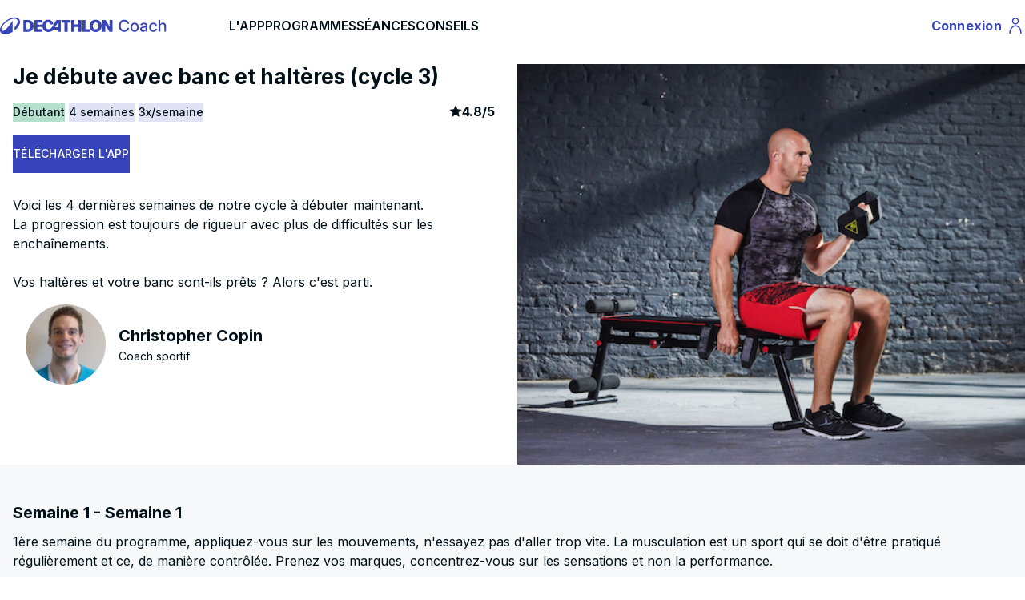

--- FILE ---
content_type: text/html; charset=UTF-8
request_url: https://www.decathloncoach.com/fr/home/coaching/sport-program/4f1b07ed91d3aff8015f
body_size: 22054
content:
<!DOCTYPE html>
<html lang="fr" class="desktop">
    <head>
        <link rel="icon" type="image/png" href="/bundles/geonautemodulecore/img/favicon.png" />
        <meta charset="UTF-8" />
        <meta name="viewport" content="width=device-width, initial-scale=1.0" />
        <meta name="robots" content="index, follow, all" />            <meta property="og:title" content="Je débute avec banc et haltères (cycle 3)" />
    <meta property="og:image" content="https://dcm-media.geonaute.com/dcm/image/5e664807a6f46.jpg" />
            <meta name="apple-itunes-app" content="app-id=495106186">
    <link rel="manifest" href="/manifest.json">
                            <link rel="canonical" href="https://www.decathloncoach.com/fr/home/coaching/sport-program/4f1b07ed91d3aff8015f" />
        
        <title>    Je débute avec banc et haltères (cycle 3)
</title>
            <meta property="og:description" content="Voici les 4 dernières semaines de notre cycle à débuter maintenant.
La progression est toujours de rigueur avec plus de difficultés sur les enchaînements. 

Vos haltères et votre banc sont-ils prêts ? Alors c&#039;est parti." />
    <meta name="description" content="Voici les 4 dernières semaines de notre cycle à débuter maintenant.
La progression est toujours de rigueur avec plus de difficultés sur les enchaînements. 

Vos haltères et votre banc sont-ils prêts ? Alors c&#039;est parti." />

        <!-- Loading stylesheets -->
                        <link rel="stylesheet"  href="/ressources/qtip2/3.0.3/jquery.qtip.min.css" />
            <link rel="stylesheet" href="/build/css/vitamin.css" />
        

                    <script type="application/ld+json">
    { "@context": "https://schema.org",
        "@type": "SoftwareApplication",
        "name": "Decathlon Coach",
        "operatingSystem": "ANDROID",
        "applicationCategory": "SportApplication",
        "aggregateRating": {
            "@type": "AggregateRating",
            "ratingValue": "4.5",
            "bestRating": "5",
            "worstRating": "1",
            "ratingCount": "40000" },
        "offers": { "@type": "Offer", "price": "0", "priceCurrency": "EUR" },
        "installUrl": "https://app.adjust.com/3jliilb?fallback=https://play.google.com/store/apps/details?id=com.geonaute.geonaute"
    }
</script>
<script type="application/ld+json">
    { "@context": "https://schema.org",
        "@type": "SoftwareApplication",
        "name": "Decathlon Coach",
        "operatingSystem": "IOS",
        "applicationCategory": "SportApplication",
        "aggregateRating": {
            "@type": "AggregateRating",
            "ratingValue": "4.5",
            "bestRating": "5",
            "worstRating": "1",
            "ratingCount": "14000" },
        "offers": { "@type": "Offer", "price": "0", "priceCurrency": "EUR" },
        "installUrl": "https://app.adjust.com/5bfepo7?fallback=https://apps.apple.com/fr/app/decathlon-coach-sport-running/id495106186"
    }

</script>            <script type="application/ld+json">
    {
        "@context": "https://schema.org",
        "@type": "Organization",
        "name": "Decathlon Coach",
        "url": "https://www.decathloncoach.com/fr/home/",
        "logo": "https://www.decathloncoach.com/bundles/geonautemodulecore/img/logo_decathloncoach.svg",
        "sameAs": [
            "https://www.facebook.com/decathloncoach/",
            "https://www.instagram.com/decathloncoach/"
        ],
        "aggregateRating": {
            "@type": "AggregateRating",
            "ratingValue": "4.5",
            "bestRating": "5",
            "worstRating": "1",
            "ratingCount": "137738"
        }
    }
</script>        
        <!-- Loading fonts -->
                                    <link rel="stylesheet"  href="/build/css/geonaute-font.css" />
                <link
                        href="https://fonts.googleapis.com/css2?family=Inter:wght@100;200;300;400;500;600;700;800;900&display=swap"
                        rel="stylesheet"
                />
                    
        <script type="text/javascript">
            var iplobserverstart = new Date();
            var iplperformancetiming = 1;
        </script>

        <!--[if lt IE 9]>
    <script src="/ressources/html5shiv/3.7.0/html5shiv-printshiv.min.js"></script>
    <script src="/ressources/respond.js/1.3.0/respond.min.js"></script>
<![endif]-->
        <script type="text/javascript" src="/ressources/jquery/jquery-1.9.1.min.js"></script>
        <script type="text/javascript" src="/ressources/jquery.migrate/jquery-migrate-1.2.1.min.js"></script>
    </head>
    <body data-request-id="">
        <div class="global-container">
                    <div class="block gt-tablet:vtmn-hidden">
    <nav class="vtmn-navbar" aria-label="Navbar with icons">
        <div class="vtmn-navbar_left-navigation">
            <button
                    id="burger-btn"
                    class="vtmn-btn vtmn-btn_size--medium vtmn-btn--icon-alone vtmn-btn_variant--ghost vtmns-default-menu-background-color vtmns-color-black vtmns-btn--play-icon"
                    aria-expanded="false"
            >
                <span class="vtmn-sr-only">Menu</span>
                <span class="vtmns-play-icons" aria-hidden="true">
                    <svg width="24" height="24" viewBox="0 0 24 24" fill="none" xmlns="http://www.w3.org/2000/svg">
                        <path d="M2.75 12H21.25M2.75 5.75H21.25M2.75 18.25H21.25" stroke="black" stroke-width="1.5" stroke-linecap="square"/>
                    </svg>
                </span>
            </button>

            <a class="vtmn-navbar_logo" href="/fr/home/"
               title="Decathlon Home Page">
                <img loading="lazy" alt="DECATHLON COACH"
                     src="/bundles/geonautemodulecore/img/logo_decathloncoach_sansbord-V2.svg" height="35px" />
            </a>
        </div>

        <div class="vtmn-navbar_right-navigation">
            <a href="/fr/portal">
                <button class="vtmn-btn vtmn-btn_size--medium vtmn-btn--icon-alone vtmn-btn_variant--ghost vtmns-color-black">
                    <span class="vtmn-sr-only">Profile</span>
                    <span class="vtmns-play-icons" aria-hidden="true">
                        <svg width="24" height="24" viewBox="0 0 24 24" fill="none" xmlns="http://www.w3.org/2000/svg">
                            <path d="M5 22C5 16.1 8.1 12.3 12 12.2C15.9 12.1 19 16 19 21.9M12 2.79999C10.1 2.79999 8.5 4.39999 8.5 6.29999C8.5 8.19999 10.1 9.79999 12 9.79999C13.9 9.79999 15.5 8.19999 15.5 6.29999C15.5 4.39999 13.9 2.79999 12 2.79999Z" stroke="black" stroke-width="1.5"/>
                        </svg>
                </span>
                </button>
            </a>
        </div>
    </nav>
</div>

<div class="block mobile:vtmn-hidden vtmn-mx-auto vtmns-container">
    <nav class="vtmn-navbar" aria-label="Navbar with icons">
        <div class="vtmn-navbar_left-navigation">
            <a class="vtmn-navbar_logo" href="/fr/home/"
               title="Decathlon Home Page">
                <img loading="lazy" alt="DECATHLON COACH"
                     src="/bundles/geonautemodulecore/img/logo_decathloncoach_sansbord-V2.svg" height="35px" />
            </a>

            <div class="mobile:vtmn-hidden vtmn-gap-8 vtmn-ml-10">
                <div class="">
                    <a class="vtmn-font-bold vtmn-text-base " href="/fr/home/">L&#039;APP</a>
                </div>
                <div class="">
                    <a class="vtmn-font-bold vtmn-text-base " href="/fr/home/coaching/programs/sport">PROGRAMMES</a>
                </div>
                <div class="">
                    <a class="vtmn-font-bold vtmn-text-base " href="/fr/home/coaching/sessions/sport">SÉANCES</a>
                </div>
                <div class="">
                    <a class="vtmn-font-bold vtmn-text-base " href="/fr/home/advices">CONSEILS</a>
                </div>
            </div>
        </div>

        <div class="vtmn-navbar_right-navigation">
            <a href="/fr/portal">
                <button class="vtmn-btn vtmn-btn_size--medium vtmn-btn_variant--ghost vtmns-sign-in-text">
                    <span class="vtmn-sr-only">Profile</span>
                    Connexion
                    <span class="vtmns-desktop-play-icons" aria-hidden="true">
                        <svg width="24" height="24" viewBox="0 0 24 24" fill="none" xmlns="http://www.w3.org/2000/svg">
                            <path d="M5 22C5 16.1 8.1 12.3 12 12.2C15.9 12.1 19 16 19 21.9M12 2.79999C10.1 2.79999 8.5 4.39999 8.5 6.29999C8.5 8.19999 10.1 9.79999 12 9.79999C13.9 9.79999 15.5 8.19999 15.5 6.29999C15.5 4.39999 13.9 2.79999 12 2.79999Z" stroke="currentColor" stroke-width="1.5"/>
                        </svg>
                    </span>
                </button>
            </a>
        </div>
    </nav>
</div>

<div id="burger-menu" class="block vtmn-hidden">
    <ul class="vtmn-list">
        <li class="vtmn-list_item-size--small vtmn-list_item--without-divider" tabindex="0">
            <div class="vtmn-list_text">
                <a class="vtmn-font-bold vtmn-text-base " href="/fr/home/">L&#039;App</a>
            </div>
        </li>

        <li class="vtmn-list_item-size--small vtmn-list_item--without-divider" tabindex="1">
            <div class="vtmn-list_text">
                <a class="vtmn-font-bold vtmn-text-base " href="/fr/home/coaching/programs/sport">Programmes</a>
            </div>
        </li>

        <li class="vtmn-list_item-size--small vtmn-list_item--without-divider" tabindex="2">
            <div class="vtmn-list_text">
                <a class="vtmn-font-bold vtmn-text-base " href="/fr/home/coaching/sessions/sport">Séances</a>
            </div>
        </li>

        <li class="vtmn-list_item-size--small vtmn-list_item--without-divider" tabindex="3">
            <div class="vtmn-list_text">
                <a class="vtmn-font-bold vtmn-text-base " href="/fr/home/advices">Conseils</a>
            </div>
        </li>
    </ul>
</div>

<script>
    $(document).ready(function() {
        $('#burger-btn').on('click', function () {
            let menu = $('#burger-menu');

            if (menu.hasClass('vtmn-hidden')) {
                menu.removeClass('vtmn-hidden');
            } else {
                menu.addClass('vtmn-hidden');
            }
        });
    });
</script>                <section>
            <div>
        <div class="vtmn-container vtmn-mx-auto vtmns-container" itemscope itemtype="https://schema.org/Product">
    <meta itemprop="exerciseType" content="Musculation">
    <div class="vtmn-grid lt-small-desktop:vtmn-grid-cols-1 gt-small-desktop:vtmn-grid-cols-2 gt-small-desktop:vtmn-gap-3 gt-small-desktop:vtmn-pt-4 vtmn-bg-background-primary">
        <div class="block lt-small-desktop:vtmn-py-4 gt-small-desktop:vtmn-order-last">
            <div class="lt-small-desktop:vtmn-mx-4">
                <img
                        alt=""
                        class="vtmn-w-full vtmns-main-image"
                        src="https://dcm-media.geonaute.com/dcm/image/5e664807a6f46.jpg"
                        itemprop="image"
                />
            </div>
        </div>

        <div>
            <div class="block">
                <h1 class="vtmn-typo_title-4 vtmn-mx-4" itemprop="name">Je débute avec banc et haltères (cycle 3)</h1>
            </div>
            <div class="block vtmn-my-4 vtmn-mx-4">
                
    
<span class="vtmn-tag vtmn-tag_variant--decorative_jade">
    Débutant
</span>
                <span class="vtmn-tag vtmn-tag_variant--decorative_cobalt">4 semaines</span>
                <span class="vtmn-tag vtmn-tag_variant--decorative_cobalt">
                    3x/semaine</span>
                <div class="vtmn-float-right">
                    <div class="vtmn-rating" itemprop="aggregateRating" itemscope itemtype="https://schema.org/AggregateRating">
                        <span class="vtmx-star-fill" role="presentation"></span>
                        <span class="vtmn-rating_comment--primary">
                            <span class="vtmn-sr-only">article rating</span>
                            <meta itemprop="worstRating" content="1">
                            <span itemprop="ratingValue">4.8</span>/<span itemprop="bestRating">5</span>
                                                        <span class="vtmn-sr-only" itemprop="ratingCount">51</span>
                         </span>
                    </div>
                </div>
                <div class="mobile:vtmn-hidden vtmn-my-4">
                    <button data-modalid="download"
                            class="vtmns-modal-open vtmn-btn vtmn-btn_variant--primary vtmn-btn--icon-left vtmn-btn_size--medium">
                        TÉLÉCHARGER L&#039;APP
                    </button>
                </div>
            </div>

            <div class="block vtmn-bg-background-primary vtmn-px-4 vtmn-py-3">
                <p class="vtmn-typo_text-2" itemprop="description">Voici les 4 dernières semaines de notre cycle à débuter maintenant.<br />
La progression est toujours de rigueur avec plus de difficultés sur les enchaînements. <br />
<br />
Vos haltères et votre banc sont-ils prêts ? Alors c&#039;est parti.</p>
                
<div class="vtmn-card_variant--side-image mobile:vtmn-my-4" itemprop="author" itemscope="" itemtype="https://schema.org/Person">
    <div>
        <img
                class="vtmns-coach-img vtmn-rounded-full vtmn-flex mobile:vtmn-items-center mobile:vtmn-justify-center vtmn-m-4 mobile:vtmn-mr-8 vtmn-object-cover"
                src="https://dkscngl0xqpgs.cloudfront.net/dcm/image/FR/christopher_copin.jpg"
                itemprop="image"
                alt=""
        />
    </div>
    <div class="vtmn-card_content vtmn-flex vtmn-justify-center">
        <h2 class="vtmn-card_content--title" itemprop="givenName">Christopher Copin</h2>
        <span class="vtmn-card_content--body" itemprop="jobTitle">Coach sportif</span>
    </div>
</div>                <div class="gt-small-desktop:vtmn-hidden">
                    <div class="vtmn-card_variant--side-image vtmn-my-2 vtmn-items-center vtmn-justify-center">
                        <div class="vtmn-card_image vtmns-card-logo">
                            <img
                                    class="vtmn-rounded-md"
                                    loading="lazy"
                                    src="/bundles/geonautemodulecore/img/logo_decathloncoach.svg"
                            />
                        </div>
                        <div class="vtmn-card_content vtmn-flex vtmn-items-center vtmn-justify-center">
                            <span class="vtmn-typo_text-2">
                                Il vous faut l’application Decathlon Coach pour lancer ce programme !
                            </span>
                        </div>
                    </div>
                </div>
            </div>
        </div>
    </div>
</div>

<div class="vtmn-bg-background-secondary vtmn-py-6">
    <div class="vtmn-container vtmn-mx-auto vtmns-container">
        <div class="block">
                            <div>
                    <h2 class="vtmn-typo_title-5 vtmn-mt-4 vtmn-mx-4">
                        Semaine 1 - Semaine 1
                    </h2>
                    <p class="vtmn-my-3 vtmn-px-4 vtmn-typo_text-2">
                        1ère semaine du programme, appliquez-vous sur les mouvements, n&#039;essayez pas d&#039;aller trop vite. La musculation est un sport qui se doit d&#039;être pratiqué régulièrement et ce, de manière contrôlée. Prenez vos marques, concentrez-vous sur les sensations et non la performance.
                    </p>
                    <div class="vtmn-p-4 vtmn-mb-4">
                        <ul class="vtmn-list">
                                                        <a class="vtmns-modal-open" data-modalid="modal-1-0">
                                <li tabindex="0" class="mobile:vtmn-text-sm">
                                    <div style="padding-right: 0; padding-left: 13px;" class="vtmn-list_text vtmn-text-left vtmn-truncate">
                                        <div class="vtmn-truncate">
                                            <span class="vtmn-font-bold vtmn-text-content-active">
                                                                                                    <span>01. </span>
                                                                                            </span>
                                            <span>
                                                Séance full body (64 min)
                                            </span>
                                        </div>
                                    </div>
                                    <div style="padding-left: 0; padding-right: 7px;" class="vtmn-list_end-action">
                                        <button class="vtmn-btn vtmn-btn_variant--ghost vtmn-btn_size--medium vtmn-btn--icon-alone">
                                            <span class="vtmx-chevron-right-fill vtmn-font-bold" aria-hidden="true"></span>
                                        </button>
                                    </div>
                                </li>
                            </a>
                            <div
                                    class="vtmn-modal_background-overlay vtmn-hidden"
                                    id="modal-1-0"
                                    role="dialog"
                                    aria-modal="true"
                            >
                                <div class="vtmns-modal vtmns-transition
                                mobile:vtmn-h-screen mobile:vtmn-left-0 mobile:vtmn-w-screen mobile:vtmn-p-6
                                gt-tablet:vtmn-right-0 gt-tablet:vtmn-top-0 gt-tablet:vtmn-bottom-0 gt-tablet:vtmn-h-auto gt-tablet:vtmn-p-4 gt-tablet:vtmn-w-1/3">
                                    <div class="vtmn-flex vtmn-justify-end">
                                        <button data-modalid="modal-1-0"
                                                class="vtmns-modal-close vtmn-btn vtmn-btn_variant--ghost vtmn-btn--icon-alone vtmn-btn_size--medium">
                                            <span class="vtmx-close-line" aria-hidden="true"></span>
                                        </button>
                                    </div>
                                    <div class="vtmn-modal_content_body">
                                        <div class="vtmn-typo_text-1 vtmn-font-bold vtmn-mb-3">
                                            Séance 1 : Séance full body (64 min)
                                        </div>
                                        <p class="vtmn-typo_text-3">
                                            Séance full body pour démarrer le programme avec des nouveaux exercices en combinés pour tester ta coordination et ton équilibre. <br />
<br />
Pour une bonne réalisation de la séance, prévoyez un espace dégagé d&#039;environ 2m sur 1,5m.<br />
Pensez également à activer le son pour une expérience optimale !
                                        </p>
                                        <div class="vtmn-typo_text-2 vtmn-font-bold vtmn-my-2 vtmn-mt-8">
                                            Conseil avant séance
                                        </div>
                                        <p class="vtmn-typo_text-3">
                                            Maintenant que tu es à l&#039;aise avec les mouvements, essaye de contracter tes abdominaux et plus précisément le transverse le plus souvent possible pendant les exercices. <br />
Sensation garantie.
                                        </p>
                                        <div class="vtmn-mt-8">
                                            <div class="vtmn-typo_text-2 vtmn-font-bold vtmn-mb-2">
                                                Déroulé de la séance
                                            </div>
                                            <ul class="vtmns-session-summary">
                                                                                                <li class="vtmns-section vtmns-default-cursor vtmns-default-background-color">
                                                    <span class="vtmns-section-index vtmn-typo_text-3">
                                                        01
                                                    </span>
                                                    <div class="vtmn-flex vtmn-flex-col">
                                                    <span class="vtmns-section-title vtmn-typo_text-3 vtmn-font-not-bold">Chenille (1 minute)</span>
                                                                                                            <img loading="lazy" alt="" class="vtmns-section-title vtmns-section-image gt-small-desktop:vtmn-w-1/2" src="https://dcm-media.geonaute.com/dcm/image/FR/chenille_man-18-11-23-15:54.jpg" />
                                                                                                        </div>
                                                </li>
                                                                                                <li class="vtmns-section vtmns-default-cursor vtmns-default-background-color">
                                                    <span class="vtmns-section-index vtmn-typo_text-3">
                                                        02
                                                    </span>
                                                    <div class="vtmn-flex vtmn-flex-col">
                                                    <span class="vtmns-section-title vtmn-typo_text-3 vtmn-font-not-bold">Arrestation (1 minute)</span>
                                                                                                            <img loading="lazy" alt="" class="vtmns-section-title vtmns-section-image gt-small-desktop:vtmn-w-1/2" src="https://dcm-media.geonaute.com/dcm/image/FR/exo60_arrestation_man-18-11-27-12:50.jpg" />
                                                                                                        </div>
                                                </li>
                                                                                                <li class="vtmns-section vtmns-default-cursor vtmns-default-background-color">
                                                    <span class="vtmns-section-index vtmn-typo_text-3">
                                                        03
                                                    </span>
                                                    <div class="vtmn-flex vtmn-flex-col">
                                                    <span class="vtmns-section-title vtmn-typo_text-3 vtmn-font-not-bold">Fentes côté (1 minute)</span>
                                                                                                            <img loading="lazy" alt="" class="vtmns-section-title vtmns-section-image gt-small-desktop:vtmn-w-1/2" src="https://dcm-media.geonaute.com/dcm/image/FR/exo54_fente_cote_man-18-11-23-17:45.jpg" />
                                                                                                        </div>
                                                </li>
                                                                                                <li class="vtmns-section vtmns-default-cursor vtmns-default-background-color">
                                                    <span class="vtmns-section-index vtmn-typo_text-3">
                                                        04
                                                    </span>
                                                    <div class="vtmn-flex vtmn-flex-col">
                                                    <span class="vtmns-section-title vtmn-typo_text-3 vtmn-font-not-bold">Jumping jacks (1 minute)</span>
                                                                                                            <img loading="lazy" alt="" class="vtmns-section-title vtmns-section-image gt-small-desktop:vtmn-w-1/2" src="https://dcm-media.geonaute.com/dcm/image/FR/exo49_jumping_jack_woman_ok-18-12-04-10:42.jpg" />
                                                                                                        </div>
                                                </li>
                                                                                                <li class="vtmns-section vtmns-default-cursor vtmns-default-background-color">
                                                    <span class="vtmns-section-index vtmn-typo_text-3">
                                                        05
                                                    </span>
                                                    <div class="vtmn-flex vtmn-flex-col">
                                                    <span class="vtmns-section-title vtmn-typo_text-3 vtmn-font-not-bold">Montées de genoux (1 minute)</span>
                                                                                                            <img loading="lazy" alt="" class="vtmns-section-title vtmns-section-image gt-small-desktop:vtmn-w-1/2" src="https://dcm-media.geonaute.com/dcm/image/FR/exo61_monte_genoux_man-18-11-27-12:52.jpg" />
                                                                                                        </div>
                                                </li>
                                                                                                <li class="vtmns-section vtmns-default-cursor vtmns-default-background-color">
                                                    <span class="vtmns-section-index vtmn-typo_text-3">
                                                        06
                                                    </span>
                                                    <div class="vtmn-flex vtmn-flex-col">
                                                    <span class="vtmns-section-title vtmn-typo_text-3 vtmn-font-not-bold">Fentes avec push press (8 x 60 sec)</span>
                                                                                                            <img loading="lazy" alt="" class="vtmns-section-title vtmns-section-image gt-small-desktop:vtmn-w-1/2" src="https://dcm-media.geonaute.com/dcm/image/FR/Fentes_arrière_push_press_à_2_bras_G_002.00_00_02_20.Still082-20-07-13-14:13.jpg" />
                                                                                                        </div>
                                                </li>
                                                                                                <li class="vtmns-section vtmns-default-cursor vtmns-default-background-color">
                                                    <span class="vtmns-section-index vtmn-typo_text-3">
                                                        07
                                                    </span>
                                                    <div class="vtmn-flex vtmn-flex-col">
                                                    <span class="vtmns-section-title vtmn-typo_text-3 vtmn-font-not-bold">Élévation latérale alterné (4 x 60 sec)</span>
                                                                                                            <img loading="lazy" alt="" class="vtmns-section-title vtmns-section-image gt-small-desktop:vtmn-w-1/2" src="https://dcm-media.geonaute.com/dcm/image/FR/Elévation_latérale_alternée_002.00_00_03_09.Still058-20-06-25-9:30.jpg" />
                                                                                                        </div>
                                                </li>
                                                                                                <li class="vtmns-section vtmns-default-cursor vtmns-default-background-color">
                                                    <span class="vtmns-section-index vtmn-typo_text-3">
                                                        08
                                                    </span>
                                                    <div class="vtmn-flex vtmn-flex-col">
                                                    <span class="vtmns-section-title vtmn-typo_text-3 vtmn-font-not-bold">Rotateur (3 x 45 sec)</span>
                                                                                                            <img loading="lazy" alt="" class="vtmns-section-title vtmns-section-image gt-small-desktop:vtmn-w-1/2" src="https://dcm-media.geonaute.com/dcm/image/FR/Rotateur_debout_002.00_00_01_05.Still079-20-03-06-14:59.jpg" />
                                                                                                        </div>
                                                </li>
                                                                                                <li class="vtmns-section vtmns-default-cursor vtmns-default-background-color">
                                                    <span class="vtmns-section-index vtmn-typo_text-3">
                                                        09
                                                    </span>
                                                    <div class="vtmn-flex vtmn-flex-col">
                                                    <span class="vtmns-section-title vtmn-typo_text-3 vtmn-font-not-bold">Pompes mains sur banc (3 x 45 sec)</span>
                                                                                                            <img loading="lazy" alt="" class="vtmns-section-title vtmns-section-image gt-small-desktop:vtmn-w-1/2" src="https://dcm-media.geonaute.com/dcm/image/FR/Pompes_sur_banc_002.00_00_01_16.Still017-20-03-03-16:1.jpg" />
                                                                                                        </div>
                                                </li>
                                                                                                <li class="vtmns-section vtmns-default-cursor vtmns-default-background-color">
                                                    <span class="vtmns-section-index vtmn-typo_text-3">
                                                        10
                                                    </span>
                                                    <div class="vtmn-flex vtmn-flex-col">
                                                    <span class="vtmns-section-title vtmn-typo_text-3 vtmn-font-not-bold">Superman avec mouvements de bras (3 x 30 sec)</span>
                                                                                                            <img loading="lazy" alt="" class="vtmns-section-title vtmns-section-image gt-small-desktop:vtmn-w-1/2" src="https://dcm-media.geonaute.com/dcm/image/FR/Superman_avec_mouvement_de_bras_002.00_00_06_12.Still022-20-03-02-14:46.jpg" />
                                                                                                        </div>
                                                </li>
                                                                                                <li class="vtmns-section vtmns-default-cursor vtmns-default-background-color">
                                                    <span class="vtmns-section-index vtmn-typo_text-3">
                                                        11
                                                    </span>
                                                    <div class="vtmn-flex vtmn-flex-col">
                                                    <span class="vtmns-section-title vtmn-typo_text-3 vtmn-font-not-bold">Gainage (4 x 60 sec)</span>
                                                                                                            <img loading="lazy" alt="" class="vtmns-section-title vtmns-section-image gt-small-desktop:vtmn-w-1/2" src="https://dcm-media.geonaute.com/dcm/image/FR/Gainage_jambes_tendues_002.00_00_00_00.Still052-20-02-27-12:55.jpg" />
                                                                                                        </div>
                                                </li>
                                                                                                <li class="vtmns-section vtmns-default-cursor vtmns-default-background-color">
                                                    <span class="vtmns-section-index vtmn-typo_text-3">
                                                        12
                                                    </span>
                                                    <div class="vtmn-flex vtmn-flex-col">
                                                    <span class="vtmns-section-title vtmn-typo_text-3 vtmn-font-not-bold">Respiration (1 minute)</span>
                                                                                                            <img loading="lazy" alt="" class="vtmns-section-title vtmns-section-image gt-small-desktop:vtmn-w-1/2" src="https://dcm-media.geonaute.com/dcm/image/FR/exo74_respiration_man-18-11-27-12:54.jpg" />
                                                                                                        </div>
                                                </li>
                                                                                                <li class="vtmns-section vtmns-default-cursor vtmns-default-background-color">
                                                    <span class="vtmns-section-index vtmn-typo_text-3">
                                                        13
                                                    </span>
                                                    <div class="vtmn-flex vtmn-flex-col">
                                                    <span class="vtmns-section-title vtmn-typo_text-3 vtmn-font-not-bold">Chien tête en haut (1 minute)</span>
                                                                                                            <img loading="lazy" alt="" class="vtmns-section-title vtmns-section-image gt-small-desktop:vtmn-w-1/2" src="https://dcm-media.geonaute.com/dcm/image/FR/exo76_chien_tete_en_haut_woman-18-11-27-14:32.jpg" />
                                                                                                        </div>
                                                </li>
                                                                                                <li class="vtmns-section vtmns-default-cursor vtmns-default-background-color">
                                                    <span class="vtmns-section-index vtmn-typo_text-3">
                                                        14
                                                    </span>
                                                    <div class="vtmn-flex vtmn-flex-col">
                                                    <span class="vtmns-section-title vtmn-typo_text-3 vtmn-font-not-bold">Chien tête en bas (1 minute)</span>
                                                                                                            <img loading="lazy" alt="" class="vtmns-section-title vtmns-section-image gt-small-desktop:vtmn-w-1/2" src="https://dcm-media.geonaute.com/dcm/image/FR/exo75_chien_tete_en_bas_man-18-11-27-14:28.jpg" />
                                                                                                        </div>
                                                </li>
                                                                                            </ul>
                                        </div>
                                        <div class="vtmn-typo_text-2 vtmn-font-bold vtmn-my-2 vtmn-mt-8">
                                            Conseil après séance
                                        </div>
                                        <p class="vtmn-typo_text-3">
                                            Bravo pour cette séance. N&#039;oubliez pas de prendre le temps de vous étirer.
                                        </p>
                                    </div>
                                </div>
                            </div>
                                                        <a class="vtmns-modal-open" data-modalid="modal-1-1">
                                <li tabindex="0" class="mobile:vtmn-text-sm">
                                    <div style="padding-right: 0; padding-left: 13px;" class="vtmn-list_text vtmn-text-left vtmn-truncate">
                                        <div class="vtmn-truncate">
                                            <span class="vtmn-font-bold vtmn-text-content-active">
                                                                                                    <span>02. </span>
                                                                                            </span>
                                            <span>
                                                Haut du corps (63 min)
                                            </span>
                                        </div>
                                    </div>
                                    <div style="padding-left: 0; padding-right: 7px;" class="vtmn-list_end-action">
                                        <button class="vtmn-btn vtmn-btn_variant--ghost vtmn-btn_size--medium vtmn-btn--icon-alone">
                                            <span class="vtmx-chevron-right-fill vtmn-font-bold" aria-hidden="true"></span>
                                        </button>
                                    </div>
                                </li>
                            </a>
                            <div
                                    class="vtmn-modal_background-overlay vtmn-hidden"
                                    id="modal-1-1"
                                    role="dialog"
                                    aria-modal="true"
                            >
                                <div class="vtmns-modal vtmns-transition
                                mobile:vtmn-h-screen mobile:vtmn-left-0 mobile:vtmn-w-screen mobile:vtmn-p-6
                                gt-tablet:vtmn-right-0 gt-tablet:vtmn-top-0 gt-tablet:vtmn-bottom-0 gt-tablet:vtmn-h-auto gt-tablet:vtmn-p-4 gt-tablet:vtmn-w-1/3">
                                    <div class="vtmn-flex vtmn-justify-end">
                                        <button data-modalid="modal-1-1"
                                                class="vtmns-modal-close vtmn-btn vtmn-btn_variant--ghost vtmn-btn--icon-alone vtmn-btn_size--medium">
                                            <span class="vtmx-close-line" aria-hidden="true"></span>
                                        </button>
                                    </div>
                                    <div class="vtmn-modal_content_body">
                                        <div class="vtmn-typo_text-1 vtmn-font-bold vtmn-mb-3">
                                            Séance 2 : Haut du corps (63 min)
                                        </div>
                                        <p class="vtmn-typo_text-3">
                                            Séance ciblée sur le haut du corps ! <br />
<br />
Pour une bonne réalisation de la séance, prévoyez un espace dégagé d&#039;environ 2m sur 1,5m.<br />
Pensez également à activer le son pour une expérience optimale !
                                        </p>
                                        <div class="vtmn-typo_text-2 vtmn-font-bold vtmn-my-2 vtmn-mt-8">
                                            Conseil avant séance
                                        </div>
                                        <p class="vtmn-typo_text-3">
                                            60 secondes sous tension musculaire, c&#039;est très long donc prends ton temps pour tenir le plus longtemps possible les exercices.
                                        </p>
                                        <div class="vtmn-mt-8">
                                            <div class="vtmn-typo_text-2 vtmn-font-bold vtmn-mb-2">
                                                Déroulé de la séance
                                            </div>
                                            <ul class="vtmns-session-summary">
                                                                                                <li class="vtmns-section vtmns-default-cursor vtmns-default-background-color">
                                                    <span class="vtmns-section-index vtmn-typo_text-3">
                                                        01
                                                    </span>
                                                    <div class="vtmn-flex vtmn-flex-col">
                                                    <span class="vtmns-section-title vtmn-typo_text-3 vtmn-font-not-bold">Rotations des épaules (1 minute)</span>
                                                                                                            <img loading="lazy" alt="" class="vtmns-section-title vtmns-section-image gt-small-desktop:vtmn-w-1/2" src="https://dcm-media.geonaute.com/dcm/image/FR/exo62_rotation_des_epaules_man-18-11-27-14:58.jpg" />
                                                                                                        </div>
                                                </li>
                                                                                                <li class="vtmns-section vtmns-default-cursor vtmns-default-background-color">
                                                    <span class="vtmns-section-index vtmn-typo_text-3">
                                                        02
                                                    </span>
                                                    <div class="vtmn-flex vtmn-flex-col">
                                                    <span class="vtmns-section-title vtmn-typo_text-3 vtmn-font-not-bold">Déploiement des bras (1 minute)</span>
                                                                                                            <img loading="lazy" alt="" class="vtmns-section-title vtmns-section-image gt-small-desktop:vtmn-w-1/2" src="https://dcm-media.geonaute.com/dcm/image/FR/exo65_deploiement_ailes_man-18-11-27-15:13.jpg" />
                                                                                                        </div>
                                                </li>
                                                                                                <li class="vtmns-section vtmns-default-cursor vtmns-default-background-color">
                                                    <span class="vtmns-section-index vtmn-typo_text-3">
                                                        03
                                                    </span>
                                                    <div class="vtmn-flex vtmn-flex-col">
                                                    <span class="vtmns-section-title vtmn-typo_text-3 vtmn-font-not-bold">Dos plat - dos creux (1 minute)</span>
                                                                                                            <img loading="lazy" alt="" class="vtmns-section-title vtmns-section-image gt-small-desktop:vtmn-w-1/2" src="https://dcm-media.geonaute.com/dcm/image/FR/exo52_ante_retro_version_du_bassin_man-18-11-27-16:0.jpg" />
                                                                                                        </div>
                                                </li>
                                                                                                <li class="vtmns-section vtmns-default-cursor vtmns-default-background-color">
                                                    <span class="vtmns-section-index vtmn-typo_text-3">
                                                        04
                                                    </span>
                                                    <div class="vtmn-flex vtmn-flex-col">
                                                    <span class="vtmns-section-title vtmn-typo_text-3 vtmn-font-not-bold">Gainage (1 minute)</span>
                                                                                                            <img loading="lazy" alt="" class="vtmns-section-title vtmns-section-image gt-small-desktop:vtmn-w-1/2" src="https://dcm-media.geonaute.com/dcm/image/FR/exo67_gainage_elevation_1bras_man-18-11-27-15:59.jpg" />
                                                                                                        </div>
                                                </li>
                                                                                                <li class="vtmns-section vtmns-default-cursor vtmns-default-background-color">
                                                    <span class="vtmns-section-index vtmn-typo_text-3">
                                                        05
                                                    </span>
                                                    <div class="vtmn-flex vtmn-flex-col">
                                                    <span class="vtmns-section-title vtmn-typo_text-3 vtmn-font-not-bold">Développé couché incliné alterné (4 x 60 sec)</span>
                                                                                                            <img loading="lazy" alt="" class="vtmns-section-title vtmns-section-image gt-small-desktop:vtmn-w-1/2" src="https://dcm-media.geonaute.com/dcm/image/FR/Developpé_couché_incliné_en_alterné_002.00_00_02_15.Still097-20-06-23-10:31.jpg" />
                                                                                                        </div>
                                                </li>
                                                                                                <li class="vtmns-section vtmns-default-cursor vtmns-default-background-color">
                                                    <span class="vtmns-section-index vtmn-typo_text-3">
                                                        06
                                                    </span>
                                                    <div class="vtmn-flex vtmn-flex-col">
                                                    <span class="vtmns-section-title vtmn-typo_text-3 vtmn-font-not-bold">Ecarté avec haltères (4 x 60 sec)</span>
                                                                                                            <img loading="lazy" alt="" class="vtmns-section-title vtmns-section-image gt-small-desktop:vtmn-w-1/2" src="https://dcm-media.geonaute.com/dcm/image/FR/Ecarte_avec_halteres_banc_a_plat_002.00_00_03_05.Still009-20-03-04-15:40.jpg" />
                                                                                                        </div>
                                                </li>
                                                                                                <li class="vtmns-section vtmns-default-cursor vtmns-default-background-color">
                                                    <span class="vtmns-section-index vtmn-typo_text-3">
                                                        07
                                                    </span>
                                                    <div class="vtmn-flex vtmn-flex-col">
                                                    <span class="vtmns-section-title vtmn-typo_text-3 vtmn-font-not-bold">Tirage oreille en incliné (4 x 45 sec)</span>
                                                                                                            <img loading="lazy" alt="" class="vtmns-section-title vtmns-section-image gt-small-desktop:vtmn-w-1/2" src="https://dcm-media.geonaute.com/dcm/image/FR/Tirage_oreille_en_incline_002.00_00_00_24.Still099-20-03-04-16:38.jpg" />
                                                                                                        </div>
                                                </li>
                                                                                                <li class="vtmns-section vtmns-default-cursor vtmns-default-background-color">
                                                    <span class="vtmns-section-index vtmn-typo_text-3">
                                                        08
                                                    </span>
                                                    <div class="vtmn-flex vtmn-flex-col">
                                                    <span class="vtmns-section-title vtmn-typo_text-3 vtmn-font-not-bold">Oiseau (3 x 50 sec)</span>
                                                                                                            <img loading="lazy" alt="" class="vtmns-section-title vtmns-section-image gt-small-desktop:vtmn-w-1/2" src="https://dcm-media.geonaute.com/dcm/image/FR/Oiseau_002.00_00_00_18.Still049-20-03-04-16:12.jpg" />
                                                                                                        </div>
                                                </li>
                                                                                                <li class="vtmns-section vtmns-default-cursor vtmns-default-background-color">
                                                    <span class="vtmns-section-index vtmn-typo_text-3">
                                                        09
                                                    </span>
                                                    <div class="vtmn-flex vtmn-flex-col">
                                                    <span class="vtmns-section-title vtmn-typo_text-3 vtmn-font-not-bold">Pull over sur banc à plat (3 x 50 sec)</span>
                                                                                                            <img loading="lazy" alt="" class="vtmns-section-title vtmns-section-image gt-small-desktop:vtmn-w-1/2" src="https://dcm-media.geonaute.com/dcm/image/FR/Pull_over_sur_banc_à_plat_002.00_00_02_09.Still019-20-06-23-17:17.jpg" />
                                                                                                        </div>
                                                </li>
                                                                                                <li class="vtmns-section vtmns-default-cursor vtmns-default-background-color">
                                                    <span class="vtmns-section-index vtmn-typo_text-3">
                                                        10
                                                    </span>
                                                    <div class="vtmn-flex vtmn-flex-col">
                                                    <span class="vtmns-section-title vtmn-typo_text-3 vtmn-font-not-bold">Dips sur banc jambes fléchies (3 x 40 sec)</span>
                                                                                                            <img loading="lazy" alt="" class="vtmns-section-title vtmns-section-image gt-small-desktop:vtmn-w-1/2" src="https://dcm-media.geonaute.com/dcm/image/FR/Dips_sur_banc_jambes_flechies_002.00_00_00_21.Still009-20-02-26-16:0.jpg" />
                                                                                                        </div>
                                                </li>
                                                                                                <li class="vtmns-section vtmns-default-cursor vtmns-default-background-color">
                                                    <span class="vtmns-section-index vtmn-typo_text-3">
                                                        11
                                                    </span>
                                                    <div class="vtmn-flex vtmn-flex-col">
                                                    <span class="vtmns-section-title vtmn-typo_text-3 vtmn-font-not-bold">Gainage en mouvement (5 x 45 sec)</span>
                                                                                                            <img loading="lazy" alt="" class="vtmns-section-title vtmns-section-image gt-small-desktop:vtmn-w-1/2" src="https://dcm-media.geonaute.com/dcm/image/FR/Gainage_avec_mouvement_de_bras_002.00_00_04_11.Still055-20-07-06-8:53.jpg" />
                                                                                                        </div>
                                                </li>
                                                                                                <li class="vtmns-section vtmns-default-cursor vtmns-default-background-color">
                                                    <span class="vtmns-section-index vtmn-typo_text-3">
                                                        12
                                                    </span>
                                                    <div class="vtmn-flex vtmn-flex-col">
                                                    <span class="vtmns-section-title vtmn-typo_text-3 vtmn-font-not-bold">Bascule (1 minute)</span>
                                                                                                            <img loading="lazy" alt="" class="vtmns-section-title vtmns-section-image gt-small-desktop:vtmn-w-1/2" src="https://dcm-media.geonaute.com/dcm/image/FR/exo78_bascule_droite_gauche_man-18-12-04-11:43.jpg" />
                                                                                                        </div>
                                                </li>
                                                                                                <li class="vtmns-section vtmns-default-cursor vtmns-default-background-color">
                                                    <span class="vtmns-section-index vtmn-typo_text-3">
                                                        13
                                                    </span>
                                                    <div class="vtmn-flex vtmn-flex-col">
                                                    <span class="vtmns-section-title vtmn-typo_text-3 vtmn-font-not-bold">Montagne (1 minute)</span>
                                                                                                            <img loading="lazy" alt="" class="vtmns-section-title vtmns-section-image gt-small-desktop:vtmn-w-1/2" src="https://dcm-media.geonaute.com/dcm/image/FR/exo77_bis_montagne_extension_flexion_avant_woman_ok-18-12-04-16:45.jpg" />
                                                                                                        </div>
                                                </li>
                                                                                            </ul>
                                        </div>
                                        <div class="vtmn-typo_text-2 vtmn-font-bold vtmn-my-2 vtmn-mt-8">
                                            Conseil après séance
                                        </div>
                                        <p class="vtmn-typo_text-3">
                                            Beau travail. N&#039;hésitez pas à nous suivre sur nos réseaux.
                                        </p>
                                    </div>
                                </div>
                            </div>
                                                        <a class="vtmns-modal-open" data-modalid="modal-1-2">
                                <li tabindex="0" class="mobile:vtmn-text-sm">
                                    <div style="padding-right: 0; padding-left: 13px;" class="vtmn-list_text vtmn-text-left vtmn-truncate">
                                        <div class="vtmn-truncate">
                                            <span class="vtmn-font-bold vtmn-text-content-active">
                                                                                                    <span>03. </span>
                                                                                            </span>
                                            <span>
                                                Séance de poussée ( 74 min)
                                            </span>
                                        </div>
                                    </div>
                                    <div style="padding-left: 0; padding-right: 7px;" class="vtmn-list_end-action">
                                        <button class="vtmn-btn vtmn-btn_variant--ghost vtmn-btn_size--medium vtmn-btn--icon-alone">
                                            <span class="vtmx-chevron-right-fill vtmn-font-bold" aria-hidden="true"></span>
                                        </button>
                                    </div>
                                </li>
                            </a>
                            <div
                                    class="vtmn-modal_background-overlay vtmn-hidden"
                                    id="modal-1-2"
                                    role="dialog"
                                    aria-modal="true"
                            >
                                <div class="vtmns-modal vtmns-transition
                                mobile:vtmn-h-screen mobile:vtmn-left-0 mobile:vtmn-w-screen mobile:vtmn-p-6
                                gt-tablet:vtmn-right-0 gt-tablet:vtmn-top-0 gt-tablet:vtmn-bottom-0 gt-tablet:vtmn-h-auto gt-tablet:vtmn-p-4 gt-tablet:vtmn-w-1/3">
                                    <div class="vtmn-flex vtmn-justify-end">
                                        <button data-modalid="modal-1-2"
                                                class="vtmns-modal-close vtmn-btn vtmn-btn_variant--ghost vtmn-btn--icon-alone vtmn-btn_size--medium">
                                            <span class="vtmx-close-line" aria-hidden="true"></span>
                                        </button>
                                    </div>
                                    <div class="vtmn-modal_content_body">
                                        <div class="vtmn-typo_text-1 vtmn-font-bold vtmn-mb-3">
                                            Séance 3 : Séance de poussée ( 74 min)
                                        </div>
                                        <p class="vtmn-typo_text-3">
                                            Vous vous apprêtez à réaliser une séance de poussée (pectoraux, triceps, épaules, quadriceps, fessiers)<br />
<br />
Pour une bonne réalisation de la séance, prévoyez un espace dégagé d&#039;environ 2m sur 1,5m.<br />
Pensez également à activer le son pour une expérience optimale !
                                        </p>
                                        <div class="vtmn-typo_text-2 vtmn-font-bold vtmn-my-2 vtmn-mt-8">
                                            Conseil avant séance
                                        </div>
                                        <p class="vtmn-typo_text-3">
                                            Comprendre le mouvement, être en capacité de savoir quel muscle travail et comment il fonctionne t&#039;améneras à t&#039;entraîner plus efficacement que la plupart des autres pratiquants.
                                        </p>
                                        <div class="vtmn-mt-8">
                                            <div class="vtmn-typo_text-2 vtmn-font-bold vtmn-mb-2">
                                                Déroulé de la séance
                                            </div>
                                            <ul class="vtmns-session-summary">
                                                                                                <li class="vtmns-section vtmns-default-cursor vtmns-default-background-color">
                                                    <span class="vtmns-section-index vtmn-typo_text-3">
                                                        01
                                                    </span>
                                                    <div class="vtmn-flex vtmn-flex-col">
                                                    <span class="vtmns-section-title vtmn-typo_text-3 vtmn-font-not-bold">Chenille (1 minute)</span>
                                                                                                            <img loading="lazy" alt="" class="vtmns-section-title vtmns-section-image gt-small-desktop:vtmn-w-1/2" src="https://dcm-media.geonaute.com/dcm/image/FR/chenille_man-18-11-23-15:54.jpg" />
                                                                                                        </div>
                                                </li>
                                                                                                <li class="vtmns-section vtmns-default-cursor vtmns-default-background-color">
                                                    <span class="vtmns-section-index vtmn-typo_text-3">
                                                        02
                                                    </span>
                                                    <div class="vtmn-flex vtmn-flex-col">
                                                    <span class="vtmns-section-title vtmn-typo_text-3 vtmn-font-not-bold">Arrestation (1 minute)</span>
                                                                                                            <img loading="lazy" alt="" class="vtmns-section-title vtmns-section-image gt-small-desktop:vtmn-w-1/2" src="https://dcm-media.geonaute.com/dcm/image/FR/exo60_arrestation_man-18-11-27-12:50.jpg" />
                                                                                                        </div>
                                                </li>
                                                                                                <li class="vtmns-section vtmns-default-cursor vtmns-default-background-color">
                                                    <span class="vtmns-section-index vtmn-typo_text-3">
                                                        03
                                                    </span>
                                                    <div class="vtmn-flex vtmn-flex-col">
                                                    <span class="vtmns-section-title vtmn-typo_text-3 vtmn-font-not-bold">Fentes côté (1 minute)</span>
                                                                                                            <img loading="lazy" alt="" class="vtmns-section-title vtmns-section-image gt-small-desktop:vtmn-w-1/2" src="https://dcm-media.geonaute.com/dcm/image/FR/exo54_fente_cote_man-18-11-23-17:45.jpg" />
                                                                                                        </div>
                                                </li>
                                                                                                <li class="vtmns-section vtmns-default-cursor vtmns-default-background-color">
                                                    <span class="vtmns-section-index vtmn-typo_text-3">
                                                        04
                                                    </span>
                                                    <div class="vtmn-flex vtmn-flex-col">
                                                    <span class="vtmns-section-title vtmn-typo_text-3 vtmn-font-not-bold">Jumping jacks (1 minute)</span>
                                                                                                            <img loading="lazy" alt="" class="vtmns-section-title vtmns-section-image gt-small-desktop:vtmn-w-1/2" src="https://dcm-media.geonaute.com/dcm/image/FR/exo49_jumping_jack_woman_ok-18-12-04-10:42.jpg" />
                                                                                                        </div>
                                                </li>
                                                                                                <li class="vtmns-section vtmns-default-cursor vtmns-default-background-color">
                                                    <span class="vtmns-section-index vtmn-typo_text-3">
                                                        05
                                                    </span>
                                                    <div class="vtmn-flex vtmn-flex-col">
                                                    <span class="vtmns-section-title vtmn-typo_text-3 vtmn-font-not-bold">Montées de genoux (1 minute)</span>
                                                                                                            <img loading="lazy" alt="" class="vtmns-section-title vtmns-section-image gt-small-desktop:vtmn-w-1/2" src="https://dcm-media.geonaute.com/dcm/image/FR/exo61_monte_genoux_man-18-11-27-12:52.jpg" />
                                                                                                        </div>
                                                </li>
                                                                                                <li class="vtmns-section vtmns-default-cursor vtmns-default-background-color">
                                                    <span class="vtmns-section-index vtmn-typo_text-3">
                                                        06
                                                    </span>
                                                    <div class="vtmn-flex vtmn-flex-col">
                                                    <span class="vtmns-section-title vtmn-typo_text-3 vtmn-font-not-bold">&quot;Y&quot; sur bac incliné (4 x 60 sec)</span>
                                                                                                            <img loading="lazy" alt="" class="vtmns-section-title vtmns-section-image gt-small-desktop:vtmn-w-1/2" src="https://dcm-media.geonaute.com/dcm/image/FR/Y_sur_banc_incline_002.00_00_01_00.Still091-20-03-03-14:21.jpg" />
                                                                                                        </div>
                                                </li>
                                                                                                <li class="vtmns-section vtmns-default-cursor vtmns-default-background-color">
                                                    <span class="vtmns-section-index vtmn-typo_text-3">
                                                        07
                                                    </span>
                                                    <div class="vtmn-flex vtmn-flex-col">
                                                    <span class="vtmns-section-title vtmn-typo_text-3 vtmn-font-not-bold">Développés militaire (4 x 60 sec)</span>
                                                                                                            <img loading="lazy" alt="" class="vtmns-section-title vtmns-section-image gt-small-desktop:vtmn-w-1/2" src="https://dcm-media.geonaute.com/dcm/image/FR/Developpe_militaire_debout_002.00_00_00_00.Still039-20-03-03-10:32.jpg" />
                                                                                                        </div>
                                                </li>
                                                                                                <li class="vtmns-section vtmns-default-cursor vtmns-default-background-color">
                                                    <span class="vtmns-section-index vtmn-typo_text-3">
                                                        08
                                                    </span>
                                                    <div class="vtmn-flex vtmn-flex-col">
                                                    <span class="vtmns-section-title vtmn-typo_text-3 vtmn-font-not-bold">Elévation latérale sur banc incliné (4 x 60 sec)</span>
                                                                                                            <img loading="lazy" alt="" class="vtmns-section-title vtmns-section-image gt-small-desktop:vtmn-w-1/2" src="https://dcm-media.geonaute.com/dcm/image/FR/Elevation_laterale_sur_banc_incline_002.00_00_04_09.Still092-20-02-27-16:2.jpg" />
                                                                                                        </div>
                                                </li>
                                                                                                <li class="vtmns-section vtmns-default-cursor vtmns-default-background-color">
                                                    <span class="vtmns-section-index vtmn-typo_text-3">
                                                        09
                                                    </span>
                                                    <div class="vtmn-flex vtmn-flex-col">
                                                    <span class="vtmns-section-title vtmn-typo_text-3 vtmn-font-not-bold">Élévation frontale sur banc incliné (4 x 60 sec)</span>
                                                                                                            <img loading="lazy" alt="" class="vtmns-section-title vtmns-section-image gt-small-desktop:vtmn-w-1/2" src="https://dcm-media.geonaute.com/dcm/image/FR/Elevation_frontale_sur_banc_incline_002.00_00_01_15.Still093-20-02-27-16:21.jpg" />
                                                                                                        </div>
                                                </li>
                                                                                                <li class="vtmns-section vtmns-default-cursor vtmns-default-background-color">
                                                    <span class="vtmns-section-index vtmn-typo_text-3">
                                                        10
                                                    </span>
                                                    <div class="vtmn-flex vtmn-flex-col">
                                                    <span class="vtmns-section-title vtmn-typo_text-3 vtmn-font-not-bold">Développé couché incliné en alterné (4 x 45 sec)</span>
                                                                                                            <img loading="lazy" alt="" class="vtmns-section-title vtmns-section-image gt-small-desktop:vtmn-w-1/2" src="https://dcm-media.geonaute.com/dcm/image/FR/Developpé_couché_incliné_en_alterné_002.00_00_02_15.Still097-20-06-23-10:31.jpg" />
                                                                                                        </div>
                                                </li>
                                                                                                <li class="vtmns-section vtmns-default-cursor vtmns-default-background-color">
                                                    <span class="vtmns-section-index vtmn-typo_text-3">
                                                        11
                                                    </span>
                                                    <div class="vtmn-flex vtmn-flex-col">
                                                    <span class="vtmns-section-title vtmn-typo_text-3 vtmn-font-not-bold">Fentes alternées avec rotation (3 x 90 sec)</span>
                                                                                                            <img loading="lazy" alt="" class="vtmns-section-title vtmns-section-image gt-small-desktop:vtmn-w-1/2" src="https://dcm-media.geonaute.com/dcm/image/FR/Fente_alternée_avec_rotation_002.00_00_03_10.Still073-20-07-01-11:42.jpg" />
                                                                                                        </div>
                                                </li>
                                                                                                <li class="vtmns-section vtmns-default-cursor vtmns-default-background-color">
                                                    <span class="vtmns-section-index vtmn-typo_text-3">
                                                        12
                                                    </span>
                                                    <div class="vtmn-flex vtmn-flex-col">
                                                    <span class="vtmns-section-title vtmn-typo_text-3 vtmn-font-not-bold">Oiseau assis (3 x 45 sec)</span>
                                                                                                            <img loading="lazy" alt="" class="vtmns-section-title vtmns-section-image gt-small-desktop:vtmn-w-1/2" src="https://dcm-media.geonaute.com/dcm/image/FR/Oiseau_assis_002.00_00_01_03.Still100-20-02-27-12:8.jpg" />
                                                                                                        </div>
                                                </li>
                                                                                                <li class="vtmns-section vtmns-default-cursor vtmns-default-background-color">
                                                    <span class="vtmns-section-index vtmn-typo_text-3">
                                                        13
                                                    </span>
                                                    <div class="vtmn-flex vtmn-flex-col">
                                                    <span class="vtmns-section-title vtmn-typo_text-3 vtmn-font-not-bold">Respiration (1 minute)</span>
                                                                                                            <img loading="lazy" alt="" class="vtmns-section-title vtmns-section-image gt-small-desktop:vtmn-w-1/2" src="https://dcm-media.geonaute.com/dcm/image/FR/exo74_respiration_man-18-11-27-12:54.jpg" />
                                                                                                        </div>
                                                </li>
                                                                                                <li class="vtmns-section vtmns-default-cursor vtmns-default-background-color">
                                                    <span class="vtmns-section-index vtmn-typo_text-3">
                                                        14
                                                    </span>
                                                    <div class="vtmn-flex vtmn-flex-col">
                                                    <span class="vtmns-section-title vtmn-typo_text-3 vtmn-font-not-bold">Chien tête en haut (1 minute)</span>
                                                                                                            <img loading="lazy" alt="" class="vtmns-section-title vtmns-section-image gt-small-desktop:vtmn-w-1/2" src="https://dcm-media.geonaute.com/dcm/image/FR/exo76_chien_tete_en_haut_woman-18-11-27-14:32.jpg" />
                                                                                                        </div>
                                                </li>
                                                                                                <li class="vtmns-section vtmns-default-cursor vtmns-default-background-color">
                                                    <span class="vtmns-section-index vtmn-typo_text-3">
                                                        15
                                                    </span>
                                                    <div class="vtmn-flex vtmn-flex-col">
                                                    <span class="vtmns-section-title vtmn-typo_text-3 vtmn-font-not-bold">Chien tête en bas (1 minute)</span>
                                                                                                            <img loading="lazy" alt="" class="vtmns-section-title vtmns-section-image gt-small-desktop:vtmn-w-1/2" src="https://dcm-media.geonaute.com/dcm/image/FR/exo75_chien_tete_en_bas_man-18-11-27-14:28.jpg" />
                                                                                                        </div>
                                                </li>
                                                                                            </ul>
                                        </div>
                                        <div class="vtmn-typo_text-2 vtmn-font-bold vtmn-my-2 vtmn-mt-8">
                                            Conseil après séance
                                        </div>
                                        <p class="vtmn-typo_text-3">
                                            Bravo pour cette séance. N&#039;oubliez pas de prendre le temps de vous étirer.
                                        </p>
                                    </div>
                                </div>
                            </div>
                                                    </ul>
                    </div>
                </div>
                            <div>
                    <h2 class="vtmn-typo_title-5 vtmn-mt-4 vtmn-mx-4">
                        Semaine 2 - Semaine 2
                    </h2>
                    <p class="vtmn-my-3 vtmn-px-4 vtmn-typo_text-2">
                        Continuez sur votre lancée ! Votre première semaine vient d&#039;être accomplie. Restez motivé(e) pour progresser et garder le cap.
                    </p>
                    <div class="vtmn-p-4 vtmn-mb-4">
                        <ul class="vtmn-list">
                                                        <a class="vtmns-modal-open" data-modalid="modal-2-3">
                                <li tabindex="0" class="mobile:vtmn-text-sm">
                                    <div style="padding-right: 0; padding-left: 13px;" class="vtmn-list_text vtmn-text-left vtmn-truncate">
                                        <div class="vtmn-truncate">
                                            <span class="vtmn-font-bold vtmn-text-content-active">
                                                                                                    <span>04. </span>
                                                                                            </span>
                                            <span>
                                                Séance full body (53 min)
                                            </span>
                                        </div>
                                    </div>
                                    <div style="padding-left: 0; padding-right: 7px;" class="vtmn-list_end-action">
                                        <button class="vtmn-btn vtmn-btn_variant--ghost vtmn-btn_size--medium vtmn-btn--icon-alone">
                                            <span class="vtmx-chevron-right-fill vtmn-font-bold" aria-hidden="true"></span>
                                        </button>
                                    </div>
                                </li>
                            </a>
                            <div
                                    class="vtmn-modal_background-overlay vtmn-hidden"
                                    id="modal-2-3"
                                    role="dialog"
                                    aria-modal="true"
                            >
                                <div class="vtmns-modal vtmns-transition
                                mobile:vtmn-h-screen mobile:vtmn-left-0 mobile:vtmn-w-screen mobile:vtmn-p-6
                                gt-tablet:vtmn-right-0 gt-tablet:vtmn-top-0 gt-tablet:vtmn-bottom-0 gt-tablet:vtmn-h-auto gt-tablet:vtmn-p-4 gt-tablet:vtmn-w-1/3">
                                    <div class="vtmn-flex vtmn-justify-end">
                                        <button data-modalid="modal-2-3"
                                                class="vtmns-modal-close vtmn-btn vtmn-btn_variant--ghost vtmn-btn--icon-alone vtmn-btn_size--medium">
                                            <span class="vtmx-close-line" aria-hidden="true"></span>
                                        </button>
                                    </div>
                                    <div class="vtmn-modal_content_body">
                                        <div class="vtmn-typo_text-1 vtmn-font-bold vtmn-mb-3">
                                            Séance 4 : Séance full body (53 min)
                                        </div>
                                        <p class="vtmn-typo_text-3">
                                            Que des enchainements dans cette séance full body pour un max d&#039;efficacité !<br />
<br />
Pour une bonne réalisation de la séance, prévoyez un espace dégagé d&#039;environ 2m sur 1,5m.<br />
Pensez également à activer le son pour une expérience optimale !
                                        </p>
                                        <div class="vtmn-typo_text-2 vtmn-font-bold vtmn-my-2 vtmn-mt-8">
                                            Conseil avant séance
                                        </div>
                                        <p class="vtmn-typo_text-3">
                                            Quadriceps / ischios , Pectoraux/dos, Biceps / Triceps peuvent être classés dans les muscles agonistes et antagonistes. Cela veut dire qu&#039;en travaillant ces muscles en combiné, tu gagnes du temps puisque le premier muscle n&#039;est pas sollicité pendant que le second travail et inversement.
                                        </p>
                                        <div class="vtmn-mt-8">
                                            <div class="vtmn-typo_text-2 vtmn-font-bold vtmn-mb-2">
                                                Déroulé de la séance
                                            </div>
                                            <ul class="vtmns-session-summary">
                                                                                                <li class="vtmns-section vtmns-default-cursor vtmns-default-background-color">
                                                    <span class="vtmns-section-index vtmn-typo_text-3">
                                                        01
                                                    </span>
                                                    <div class="vtmn-flex vtmn-flex-col">
                                                    <span class="vtmns-section-title vtmn-typo_text-3 vtmn-font-not-bold">Chenille (1 minute)</span>
                                                                                                            <img loading="lazy" alt="" class="vtmns-section-title vtmns-section-image gt-small-desktop:vtmn-w-1/2" src="https://dcm-media.geonaute.com/dcm/image/FR/chenille_man-18-11-23-15:54.jpg" />
                                                                                                        </div>
                                                </li>
                                                                                                <li class="vtmns-section vtmns-default-cursor vtmns-default-background-color">
                                                    <span class="vtmns-section-index vtmn-typo_text-3">
                                                        02
                                                    </span>
                                                    <div class="vtmn-flex vtmn-flex-col">
                                                    <span class="vtmns-section-title vtmn-typo_text-3 vtmn-font-not-bold">Arrestation (1 minute)</span>
                                                                                                            <img loading="lazy" alt="" class="vtmns-section-title vtmns-section-image gt-small-desktop:vtmn-w-1/2" src="https://dcm-media.geonaute.com/dcm/image/FR/exo60_arrestation_man-18-11-27-12:50.jpg" />
                                                                                                        </div>
                                                </li>
                                                                                                <li class="vtmns-section vtmns-default-cursor vtmns-default-background-color">
                                                    <span class="vtmns-section-index vtmn-typo_text-3">
                                                        03
                                                    </span>
                                                    <div class="vtmn-flex vtmn-flex-col">
                                                    <span class="vtmns-section-title vtmn-typo_text-3 vtmn-font-not-bold">Fentes côté (1 minute)</span>
                                                                                                            <img loading="lazy" alt="" class="vtmns-section-title vtmns-section-image gt-small-desktop:vtmn-w-1/2" src="https://dcm-media.geonaute.com/dcm/image/FR/exo54_fente_cote_man-18-11-23-17:45.jpg" />
                                                                                                        </div>
                                                </li>
                                                                                                <li class="vtmns-section vtmns-default-cursor vtmns-default-background-color">
                                                    <span class="vtmns-section-index vtmn-typo_text-3">
                                                        04
                                                    </span>
                                                    <div class="vtmn-flex vtmn-flex-col">
                                                    <span class="vtmns-section-title vtmn-typo_text-3 vtmn-font-not-bold">Jumping jacks (1 minute)</span>
                                                                                                            <img loading="lazy" alt="" class="vtmns-section-title vtmns-section-image gt-small-desktop:vtmn-w-1/2" src="https://dcm-media.geonaute.com/dcm/image/FR/exo49_jumping_jack_woman_ok-18-12-04-10:42.jpg" />
                                                                                                        </div>
                                                </li>
                                                                                                <li class="vtmns-section vtmns-default-cursor vtmns-default-background-color">
                                                    <span class="vtmns-section-index vtmn-typo_text-3">
                                                        05
                                                    </span>
                                                    <div class="vtmn-flex vtmn-flex-col">
                                                    <span class="vtmns-section-title vtmn-typo_text-3 vtmn-font-not-bold">Montées de genoux (1 minute)</span>
                                                                                                            <img loading="lazy" alt="" class="vtmns-section-title vtmns-section-image gt-small-desktop:vtmn-w-1/2" src="https://dcm-media.geonaute.com/dcm/image/FR/exo61_monte_genoux_man-18-11-27-12:52.jpg" />
                                                                                                        </div>
                                                </li>
                                                                                                <li class="vtmns-section vtmns-default-cursor vtmns-default-background-color">
                                                    <span class="vtmns-section-index vtmn-typo_text-3">
                                                        06
                                                    </span>
                                                    <div class="vtmn-flex vtmn-flex-col">
                                                    <span class="vtmns-section-title vtmn-typo_text-3 vtmn-font-not-bold">Soulevé de terre + squat avec haltères (4 x 45 sec)</span>
                                                                                                            <img loading="lazy" alt="" class="vtmns-section-title vtmns-section-image gt-small-desktop:vtmn-w-1/2" src="https://dcm-media.geonaute.com/dcm/image/FR/Soulevé_de_terre_jambes_tendues_002_.00_00_03_19.Still083-20-07-06-9:2.jpg" />
                                                                                                        </div>
                                                </li>
                                                                                                <li class="vtmns-section vtmns-default-cursor vtmns-default-background-color">
                                                    <span class="vtmns-section-index vtmn-typo_text-3">
                                                        07
                                                    </span>
                                                    <div class="vtmn-flex vtmn-flex-col">
                                                    <span class="vtmns-section-title vtmn-typo_text-3 vtmn-font-not-bold">Tirage 2 bras + développé couché sur banc incliné (4 x 45 sec)</span>
                                                                                                            <img loading="lazy" alt="" class="vtmns-section-title vtmns-section-image gt-small-desktop:vtmn-w-1/2" src="https://dcm-media.geonaute.com/dcm/image/FR/Tirage_banc_incline_2_bras_002.00_00_01_04.Still090-20-02-27-11:40.jpg" />
                                                                                                        </div>
                                                </li>
                                                                                                <li class="vtmns-section vtmns-default-cursor vtmns-default-background-color">
                                                    <span class="vtmns-section-index vtmn-typo_text-3">
                                                        08
                                                    </span>
                                                    <div class="vtmn-flex vtmn-flex-col">
                                                    <span class="vtmns-section-title vtmn-typo_text-3 vtmn-font-not-bold">Pompes sur banc + superman (3 x 50 sec)</span>
                                                                                                            <img loading="lazy" alt="" class="vtmns-section-title vtmns-section-image gt-small-desktop:vtmn-w-1/2" src="https://dcm-media.geonaute.com/dcm/image/FR/Pompes_genoux_sur_banc_002.00_00_04_22.Still015-20-02-26-15:4.jpg" />
                                                                                                        </div>
                                                </li>
                                                                                                <li class="vtmns-section vtmns-default-cursor vtmns-default-background-color">
                                                    <span class="vtmns-section-index vtmn-typo_text-3">
                                                        09
                                                    </span>
                                                    <div class="vtmn-flex vtmn-flex-col">
                                                    <span class="vtmns-section-title vtmn-typo_text-3 vtmn-font-not-bold">Arnold press + dips (3 x 50 sec)</span>
                                                                                                            <img loading="lazy" alt="" class="vtmns-section-title vtmns-section-image gt-small-desktop:vtmn-w-1/2" src="https://dcm-media.geonaute.com/dcm/image/FR/Arnold_press_002.00_00_00_00.Still020-20-07-01-11:51.jpg" />
                                                                                                        </div>
                                                </li>
                                                                                                <li class="vtmns-section vtmns-default-cursor vtmns-default-background-color">
                                                    <span class="vtmns-section-index vtmn-typo_text-3">
                                                        10
                                                    </span>
                                                    <div class="vtmn-flex vtmn-flex-col">
                                                    <span class="vtmns-section-title vtmn-typo_text-3 vtmn-font-not-bold">Respiration (1 minute)</span>
                                                                                                            <img loading="lazy" alt="" class="vtmns-section-title vtmns-section-image gt-small-desktop:vtmn-w-1/2" src="https://dcm-media.geonaute.com/dcm/image/FR/exo74_respiration_man-18-11-27-12:54.jpg" />
                                                                                                        </div>
                                                </li>
                                                                                                <li class="vtmns-section vtmns-default-cursor vtmns-default-background-color">
                                                    <span class="vtmns-section-index vtmn-typo_text-3">
                                                        11
                                                    </span>
                                                    <div class="vtmn-flex vtmn-flex-col">
                                                    <span class="vtmns-section-title vtmn-typo_text-3 vtmn-font-not-bold">Chien tête en haut (1 minute)</span>
                                                                                                            <img loading="lazy" alt="" class="vtmns-section-title vtmns-section-image gt-small-desktop:vtmn-w-1/2" src="https://dcm-media.geonaute.com/dcm/image/FR/exo76_chien_tete_en_haut_woman-18-11-27-14:32.jpg" />
                                                                                                        </div>
                                                </li>
                                                                                                <li class="vtmns-section vtmns-default-cursor vtmns-default-background-color">
                                                    <span class="vtmns-section-index vtmn-typo_text-3">
                                                        12
                                                    </span>
                                                    <div class="vtmn-flex vtmn-flex-col">
                                                    <span class="vtmns-section-title vtmn-typo_text-3 vtmn-font-not-bold">Chien tête en bas (1 minute)</span>
                                                                                                            <img loading="lazy" alt="" class="vtmns-section-title vtmns-section-image gt-small-desktop:vtmn-w-1/2" src="https://dcm-media.geonaute.com/dcm/image/FR/exo75_chien_tete_en_bas_man-18-11-27-14:28.jpg" />
                                                                                                        </div>
                                                </li>
                                                                                            </ul>
                                        </div>
                                        <div class="vtmn-typo_text-2 vtmn-font-bold vtmn-my-2 vtmn-mt-8">
                                            Conseil après séance
                                        </div>
                                        <p class="vtmn-typo_text-3">
                                            Bravo pour cette séance. N&#039;oubliez pas de prendre le temps de vous étirer.
                                        </p>
                                    </div>
                                </div>
                            </div>
                                                        <a class="vtmns-modal-open" data-modalid="modal-2-4">
                                <li tabindex="0" class="mobile:vtmn-text-sm">
                                    <div style="padding-right: 0; padding-left: 13px;" class="vtmn-list_text vtmn-text-left vtmn-truncate">
                                        <div class="vtmn-truncate">
                                            <span class="vtmn-font-bold vtmn-text-content-active">
                                                                                                    <span>05. </span>
                                                                                            </span>
                                            <span>
                                                Super set (65 min)
                                            </span>
                                        </div>
                                    </div>
                                    <div style="padding-left: 0; padding-right: 7px;" class="vtmn-list_end-action">
                                        <button class="vtmn-btn vtmn-btn_variant--ghost vtmn-btn_size--medium vtmn-btn--icon-alone">
                                            <span class="vtmx-chevron-right-fill vtmn-font-bold" aria-hidden="true"></span>
                                        </button>
                                    </div>
                                </li>
                            </a>
                            <div
                                    class="vtmn-modal_background-overlay vtmn-hidden"
                                    id="modal-2-4"
                                    role="dialog"
                                    aria-modal="true"
                            >
                                <div class="vtmns-modal vtmns-transition
                                mobile:vtmn-h-screen mobile:vtmn-left-0 mobile:vtmn-w-screen mobile:vtmn-p-6
                                gt-tablet:vtmn-right-0 gt-tablet:vtmn-top-0 gt-tablet:vtmn-bottom-0 gt-tablet:vtmn-h-auto gt-tablet:vtmn-p-4 gt-tablet:vtmn-w-1/3">
                                    <div class="vtmn-flex vtmn-justify-end">
                                        <button data-modalid="modal-2-4"
                                                class="vtmns-modal-close vtmn-btn vtmn-btn_variant--ghost vtmn-btn--icon-alone vtmn-btn_size--medium">
                                            <span class="vtmx-close-line" aria-hidden="true"></span>
                                        </button>
                                    </div>
                                    <div class="vtmn-modal_content_body">
                                        <div class="vtmn-typo_text-1 vtmn-font-bold vtmn-mb-3">
                                            Séance 5 : Super set (65 min)
                                        </div>
                                        <p class="vtmn-typo_text-3">
                                            Des séries en super set aujourd&#039;hui, bonjour la congestion !<br />
<br />
Pour une bonne réalisation de la séance, prévoyez un espace dégagé d&#039;environ 2m sur 1,5m.<br />
Pensez également à activer le son pour une expérience optimale !
                                        </p>
                                        <div class="vtmn-typo_text-2 vtmn-font-bold vtmn-my-2 vtmn-mt-8">
                                            Conseil avant séance
                                        </div>
                                        <p class="vtmn-typo_text-3">
                                            Il est difficile de garder les mêmes charges pendant la totalité des enchaînements en super set, technique d&#039;hypertophy musculaire bien connu que tu pourras réutiliser.
                                        </p>
                                        <div class="vtmn-mt-8">
                                            <div class="vtmn-typo_text-2 vtmn-font-bold vtmn-mb-2">
                                                Déroulé de la séance
                                            </div>
                                            <ul class="vtmns-session-summary">
                                                                                                <li class="vtmns-section vtmns-default-cursor vtmns-default-background-color">
                                                    <span class="vtmns-section-index vtmn-typo_text-3">
                                                        01
                                                    </span>
                                                    <div class="vtmn-flex vtmn-flex-col">
                                                    <span class="vtmns-section-title vtmn-typo_text-3 vtmn-font-not-bold">Rotations des épaules (1 minute)</span>
                                                                                                            <img loading="lazy" alt="" class="vtmns-section-title vtmns-section-image gt-small-desktop:vtmn-w-1/2" src="https://dcm-media.geonaute.com/dcm/image/FR/exo62_rotation_des_epaules_man-18-11-27-14:58.jpg" />
                                                                                                        </div>
                                                </li>
                                                                                                <li class="vtmns-section vtmns-default-cursor vtmns-default-background-color">
                                                    <span class="vtmns-section-index vtmn-typo_text-3">
                                                        02
                                                    </span>
                                                    <div class="vtmn-flex vtmn-flex-col">
                                                    <span class="vtmns-section-title vtmn-typo_text-3 vtmn-font-not-bold">Déploiement des bras (1 minute)</span>
                                                                                                            <img loading="lazy" alt="" class="vtmns-section-title vtmns-section-image gt-small-desktop:vtmn-w-1/2" src="https://dcm-media.geonaute.com/dcm/image/FR/exo65_deploiement_ailes_man-18-11-27-15:13.jpg" />
                                                                                                        </div>
                                                </li>
                                                                                                <li class="vtmns-section vtmns-default-cursor vtmns-default-background-color">
                                                    <span class="vtmns-section-index vtmn-typo_text-3">
                                                        03
                                                    </span>
                                                    <div class="vtmn-flex vtmn-flex-col">
                                                    <span class="vtmns-section-title vtmn-typo_text-3 vtmn-font-not-bold">Dos plat - dos creux (1 minute)</span>
                                                                                                            <img loading="lazy" alt="" class="vtmns-section-title vtmns-section-image gt-small-desktop:vtmn-w-1/2" src="https://dcm-media.geonaute.com/dcm/image/FR/exo52_ante_retro_version_du_bassin_man-18-11-27-16:0.jpg" />
                                                                                                        </div>
                                                </li>
                                                                                                <li class="vtmns-section vtmns-default-cursor vtmns-default-background-color">
                                                    <span class="vtmns-section-index vtmn-typo_text-3">
                                                        04
                                                    </span>
                                                    <div class="vtmn-flex vtmn-flex-col">
                                                    <span class="vtmns-section-title vtmn-typo_text-3 vtmn-font-not-bold">Gainage (1 minute)</span>
                                                                                                            <img loading="lazy" alt="" class="vtmns-section-title vtmns-section-image gt-small-desktop:vtmn-w-1/2" src="https://dcm-media.geonaute.com/dcm/image/FR/exo67_gainage_elevation_1bras_man-18-11-27-15:59.jpg" />
                                                                                                        </div>
                                                </li>
                                                                                                <li class="vtmns-section vtmns-default-cursor vtmns-default-background-color">
                                                    <span class="vtmns-section-index vtmn-typo_text-3">
                                                        05
                                                    </span>
                                                    <div class="vtmn-flex vtmn-flex-col">
                                                    <span class="vtmns-section-title vtmn-typo_text-3 vtmn-font-not-bold">Biceps + marteau + extensions coudes (4 x 45 sec)</span>
                                                                                                            <img loading="lazy" alt="" class="vtmns-section-title vtmns-section-image gt-small-desktop:vtmn-w-1/2" src="https://dcm-media.geonaute.com/dcm/image/FR/Biceps_incline_30_degre_sur_banc_002.00_00_00_00.Still089-20-02-27-16:59.jpg" />
                                                                                                        </div>
                                                </li>
                                                                                                <li class="vtmns-section vtmns-default-cursor vtmns-default-background-color">
                                                    <span class="vtmns-section-index vtmn-typo_text-3">
                                                        06
                                                    </span>
                                                    <div class="vtmn-flex vtmn-flex-col">
                                                    <span class="vtmns-section-title vtmn-typo_text-3 vtmn-font-not-bold">Pompes sur banc + pompes sur rebord + écartés (4 x 50 sec)</span>
                                                                                                            <img loading="lazy" alt="" class="vtmns-section-title vtmns-section-image gt-small-desktop:vtmn-w-1/2" src="https://dcm-media.geonaute.com/dcm/image/FR/Pompes_genoux_sur_banc_002.00_00_04_22.Still015-20-02-26-15:4.jpg" />
                                                                                                        </div>
                                                </li>
                                                                                                <li class="vtmns-section vtmns-default-cursor vtmns-default-background-color">
                                                    <span class="vtmns-section-index vtmn-typo_text-3">
                                                        07
                                                    </span>
                                                    <div class="vtmn-flex vtmn-flex-col">
                                                    <span class="vtmns-section-title vtmn-typo_text-3 vtmn-font-not-bold">Développé militaire + élévations frontales (3 x 45 sec)</span>
                                                                                                            <img loading="lazy" alt="" class="vtmns-section-title vtmns-section-image gt-small-desktop:vtmn-w-1/2" src="https://dcm-media.geonaute.com/dcm/image/FR/Developpe_militaire_debout_002.00_00_00_00.Still039-20-02-26-16:20.jpg" />
                                                                                                        </div>
                                                </li>
                                                                                                <li class="vtmns-section vtmns-default-cursor vtmns-default-background-color">
                                                    <span class="vtmns-section-index vtmn-typo_text-3">
                                                        08
                                                    </span>
                                                    <div class="vtmn-flex vtmn-flex-col">
                                                    <span class="vtmns-section-title vtmn-typo_text-3 vtmn-font-not-bold">Squats haltères + fentes alternées + squat jump (4 x 40 sec)</span>
                                                                                                            <img loading="lazy" alt="" class="vtmns-section-title vtmns-section-image gt-small-desktop:vtmn-w-1/2" src="https://dcm-media.geonaute.com/dcm/image/FR/exo27bis_squat_haltere_man-18-12-18-15:53.jpg" />
                                                                                                        </div>
                                                </li>
                                                                                                <li class="vtmns-section vtmns-default-cursor vtmns-default-background-color">
                                                    <span class="vtmns-section-index vtmn-typo_text-3">
                                                        09
                                                    </span>
                                                    <div class="vtmn-flex vtmn-flex-col">
                                                    <span class="vtmns-section-title vtmn-typo_text-3 vtmn-font-not-bold">Respiration (1 minute)</span>
                                                                                                            <img loading="lazy" alt="" class="vtmns-section-title vtmns-section-image gt-small-desktop:vtmn-w-1/2" src="https://dcm-media.geonaute.com/dcm/image/FR/exo74_respiration_man-18-11-27-12:54.jpg" />
                                                                                                        </div>
                                                </li>
                                                                                                <li class="vtmns-section vtmns-default-cursor vtmns-default-background-color">
                                                    <span class="vtmns-section-index vtmn-typo_text-3">
                                                        10
                                                    </span>
                                                    <div class="vtmn-flex vtmn-flex-col">
                                                    <span class="vtmns-section-title vtmn-typo_text-3 vtmn-font-not-bold">Bascule (1 minute)</span>
                                                                                                            <img loading="lazy" alt="" class="vtmns-section-title vtmns-section-image gt-small-desktop:vtmn-w-1/2" src="https://dcm-media.geonaute.com/dcm/image/FR/exo78_bascule_droite_gauche_man-18-12-04-11:43.jpg" />
                                                                                                        </div>
                                                </li>
                                                                                                <li class="vtmns-section vtmns-default-cursor vtmns-default-background-color">
                                                    <span class="vtmns-section-index vtmn-typo_text-3">
                                                        11
                                                    </span>
                                                    <div class="vtmn-flex vtmn-flex-col">
                                                    <span class="vtmns-section-title vtmn-typo_text-3 vtmn-font-not-bold">Montagne (1 minute)</span>
                                                                                                            <img loading="lazy" alt="" class="vtmns-section-title vtmns-section-image gt-small-desktop:vtmn-w-1/2" src="https://dcm-media.geonaute.com/dcm/image/FR/exo77_bis_montagne_extension_flexion_avant_woman_ok-18-12-04-16:45.jpg" />
                                                                                                        </div>
                                                </li>
                                                                                            </ul>
                                        </div>
                                        <div class="vtmn-typo_text-2 vtmn-font-bold vtmn-my-2 vtmn-mt-8">
                                            Conseil après séance
                                        </div>
                                        <p class="vtmn-typo_text-3">
                                            Beau travail. N&#039;hésitez pas à nous suivre sur nos réseaux.
                                        </p>
                                    </div>
                                </div>
                            </div>
                                                        <a class="vtmns-modal-open" data-modalid="modal-2-5">
                                <li tabindex="0" class="mobile:vtmn-text-sm">
                                    <div style="padding-right: 0; padding-left: 13px;" class="vtmn-list_text vtmn-text-left vtmn-truncate">
                                        <div class="vtmn-truncate">
                                            <span class="vtmn-font-bold vtmn-text-content-active">
                                                                                                    <span>06. </span>
                                                                                            </span>
                                            <span>
                                                Séance full body (57 min)
                                            </span>
                                        </div>
                                    </div>
                                    <div style="padding-left: 0; padding-right: 7px;" class="vtmn-list_end-action">
                                        <button class="vtmn-btn vtmn-btn_variant--ghost vtmn-btn_size--medium vtmn-btn--icon-alone">
                                            <span class="vtmx-chevron-right-fill vtmn-font-bold" aria-hidden="true"></span>
                                        </button>
                                    </div>
                                </li>
                            </a>
                            <div
                                    class="vtmn-modal_background-overlay vtmn-hidden"
                                    id="modal-2-5"
                                    role="dialog"
                                    aria-modal="true"
                            >
                                <div class="vtmns-modal vtmns-transition
                                mobile:vtmn-h-screen mobile:vtmn-left-0 mobile:vtmn-w-screen mobile:vtmn-p-6
                                gt-tablet:vtmn-right-0 gt-tablet:vtmn-top-0 gt-tablet:vtmn-bottom-0 gt-tablet:vtmn-h-auto gt-tablet:vtmn-p-4 gt-tablet:vtmn-w-1/3">
                                    <div class="vtmn-flex vtmn-justify-end">
                                        <button data-modalid="modal-2-5"
                                                class="vtmns-modal-close vtmn-btn vtmn-btn_variant--ghost vtmn-btn--icon-alone vtmn-btn_size--medium">
                                            <span class="vtmx-close-line" aria-hidden="true"></span>
                                        </button>
                                    </div>
                                    <div class="vtmn-modal_content_body">
                                        <div class="vtmn-typo_text-1 vtmn-font-bold vtmn-mb-3">
                                            Séance 6 : Séance full body (57 min)
                                        </div>
                                        <p class="vtmn-typo_text-3">
                                            Une bonne séance full body pour mobiliser l&#039;ensemble du corps.<br />
<br />
Pour une bonne réalisation de la séance, prévoyez un espace dégagé d&#039;environ 2m sur 1,5m.<br />
Pensez également à activer le son pour une expérience optimale !
                                        </p>
                                        <div class="vtmn-typo_text-2 vtmn-font-bold vtmn-my-2 vtmn-mt-8">
                                            Conseil avant séance
                                        </div>
                                        <p class="vtmn-typo_text-3">
                                            A la fin de la séance, tentes un challenge de pompes en gardant une bonne technique. Se challenger permet de voir les progrès effectués pendant un laps de temps donné.
                                        </p>
                                        <div class="vtmn-mt-8">
                                            <div class="vtmn-typo_text-2 vtmn-font-bold vtmn-mb-2">
                                                Déroulé de la séance
                                            </div>
                                            <ul class="vtmns-session-summary">
                                                                                                <li class="vtmns-section vtmns-default-cursor vtmns-default-background-color">
                                                    <span class="vtmns-section-index vtmn-typo_text-3">
                                                        01
                                                    </span>
                                                    <div class="vtmn-flex vtmn-flex-col">
                                                    <span class="vtmns-section-title vtmn-typo_text-3 vtmn-font-not-bold">Chenille (1 minute)</span>
                                                                                                            <img loading="lazy" alt="" class="vtmns-section-title vtmns-section-image gt-small-desktop:vtmn-w-1/2" src="https://dcm-media.geonaute.com/dcm/image/FR/chenille_man-18-11-23-15:54.jpg" />
                                                                                                        </div>
                                                </li>
                                                                                                <li class="vtmns-section vtmns-default-cursor vtmns-default-background-color">
                                                    <span class="vtmns-section-index vtmn-typo_text-3">
                                                        02
                                                    </span>
                                                    <div class="vtmn-flex vtmn-flex-col">
                                                    <span class="vtmns-section-title vtmn-typo_text-3 vtmn-font-not-bold">Arrestation (1 minute)</span>
                                                                                                            <img loading="lazy" alt="" class="vtmns-section-title vtmns-section-image gt-small-desktop:vtmn-w-1/2" src="https://dcm-media.geonaute.com/dcm/image/FR/exo60_arrestation_man-18-11-27-12:50.jpg" />
                                                                                                        </div>
                                                </li>
                                                                                                <li class="vtmns-section vtmns-default-cursor vtmns-default-background-color">
                                                    <span class="vtmns-section-index vtmn-typo_text-3">
                                                        03
                                                    </span>
                                                    <div class="vtmn-flex vtmn-flex-col">
                                                    <span class="vtmns-section-title vtmn-typo_text-3 vtmn-font-not-bold">Fentes côté (1 minute)</span>
                                                                                                            <img loading="lazy" alt="" class="vtmns-section-title vtmns-section-image gt-small-desktop:vtmn-w-1/2" src="https://dcm-media.geonaute.com/dcm/image/FR/exo54_fente_cote_man-18-11-23-17:45.jpg" />
                                                                                                        </div>
                                                </li>
                                                                                                <li class="vtmns-section vtmns-default-cursor vtmns-default-background-color">
                                                    <span class="vtmns-section-index vtmn-typo_text-3">
                                                        04
                                                    </span>
                                                    <div class="vtmn-flex vtmn-flex-col">
                                                    <span class="vtmns-section-title vtmn-typo_text-3 vtmn-font-not-bold">Jumping jacks (1 minute)</span>
                                                                                                            <img loading="lazy" alt="" class="vtmns-section-title vtmns-section-image gt-small-desktop:vtmn-w-1/2" src="https://dcm-media.geonaute.com/dcm/image/FR/exo49_jumping_jack_woman_ok-18-12-04-10:42.jpg" />
                                                                                                        </div>
                                                </li>
                                                                                                <li class="vtmns-section vtmns-default-cursor vtmns-default-background-color">
                                                    <span class="vtmns-section-index vtmn-typo_text-3">
                                                        05
                                                    </span>
                                                    <div class="vtmn-flex vtmn-flex-col">
                                                    <span class="vtmns-section-title vtmn-typo_text-3 vtmn-font-not-bold">Montées de genoux (1 minute)</span>
                                                                                                            <img loading="lazy" alt="" class="vtmns-section-title vtmns-section-image gt-small-desktop:vtmn-w-1/2" src="https://dcm-media.geonaute.com/dcm/image/FR/exo61_monte_genoux_man-18-11-27-12:52.jpg" />
                                                                                                        </div>
                                                </li>
                                                                                                <li class="vtmns-section vtmns-default-cursor vtmns-default-background-color">
                                                    <span class="vtmns-section-index vtmn-typo_text-3">
                                                        06
                                                    </span>
                                                    <div class="vtmn-flex vtmn-flex-col">
                                                    <span class="vtmns-section-title vtmn-typo_text-3 vtmn-font-not-bold">Thrusters sur banc (4 x 45 sec)</span>
                                                                                                            <img loading="lazy" alt="" class="vtmns-section-title vtmns-section-image gt-small-desktop:vtmn-w-1/2" src="https://dcm-media.geonaute.com/dcm/image/FR/Thursters_sur_banc_002.00_00_03_17.Still014-20-03-03-15:31.jpg" />
                                                                                                        </div>
                                                </li>
                                                                                                <li class="vtmns-section vtmns-default-cursor vtmns-default-background-color">
                                                    <span class="vtmns-section-index vtmn-typo_text-3">
                                                        07
                                                    </span>
                                                    <div class="vtmn-flex vtmn-flex-col">
                                                    <span class="vtmns-section-title vtmn-typo_text-3 vtmn-font-not-bold">Tirage 1 bras genoux sur banc (8 x 45 sec)</span>
                                                                                                            <img loading="lazy" alt="" class="vtmns-section-title vtmns-section-image gt-small-desktop:vtmn-w-1/2" src="https://dcm-media.geonaute.com/dcm/image/FR/Tirage_un_bras_genoux_sur_banc__D_002.00_00_00_00.Still006-20-03-11-16:38.jpg" />
                                                                                                        </div>
                                                </li>
                                                                                                <li class="vtmns-section vtmns-default-cursor vtmns-default-background-color">
                                                    <span class="vtmns-section-index vtmn-typo_text-3">
                                                        08
                                                    </span>
                                                    <div class="vtmn-flex vtmn-flex-col">
                                                    <span class="vtmns-section-title vtmn-typo_text-3 vtmn-font-not-bold">Pompes mains sur banc (4 x 45 sec)</span>
                                                                                                            <img loading="lazy" alt="" class="vtmns-section-title vtmns-section-image gt-small-desktop:vtmn-w-1/2" src="https://dcm-media.geonaute.com/dcm/image/FR/Pompes_genoux_sur_banc_002.00_00_04_22.Still015-20-02-26-15:4.jpg" />
                                                                                                        </div>
                                                </li>
                                                                                                <li class="vtmns-section vtmns-default-cursor vtmns-default-background-color">
                                                    <span class="vtmns-section-index vtmn-typo_text-3">
                                                        09
                                                    </span>
                                                    <div class="vtmn-flex vtmn-flex-col">
                                                    <span class="vtmns-section-title vtmn-typo_text-3 vtmn-font-not-bold">Fentes alternées (4 x 45 sec)</span>
                                                                                                            <img loading="lazy" alt="" class="vtmns-section-title vtmns-section-image gt-small-desktop:vtmn-w-1/2" src="https://dcm-media.geonaute.com/dcm/image/FR/Fentes_alternees_au_poids_du_corps_002.00_00_02_13.Still030-20-03-03-10:17.jpg" />
                                                                                                        </div>
                                                </li>
                                                                                                <li class="vtmns-section vtmns-default-cursor vtmns-default-background-color">
                                                    <span class="vtmns-section-index vtmn-typo_text-3">
                                                        10
                                                    </span>
                                                    <div class="vtmn-flex vtmn-flex-col">
                                                    <span class="vtmns-section-title vtmn-typo_text-3 vtmn-font-not-bold">Crunch en décliné (4 x 45 sec)</span>
                                                                                                            <img loading="lazy" alt="" class="vtmns-section-title vtmns-section-image gt-small-desktop:vtmn-w-1/2" src="https://dcm-media.geonaute.com/dcm/image/FR/Crunch_en_decline_002.00_00_02_02.Still101-20-02-26-16:40.jpg" />
                                                                                                        </div>
                                                </li>
                                                                                                <li class="vtmns-section vtmns-default-cursor vtmns-default-background-color">
                                                    <span class="vtmns-section-index vtmn-typo_text-3">
                                                        11
                                                    </span>
                                                    <div class="vtmn-flex vtmn-flex-col">
                                                    <span class="vtmns-section-title vtmn-typo_text-3 vtmn-font-not-bold">Gainage avec mouvements (4x 40 sec)</span>
                                                                                                            <img loading="lazy" alt="" class="vtmns-section-title vtmns-section-image gt-small-desktop:vtmn-w-1/2" src="https://dcm-media.geonaute.com/dcm/image/FR/Gainage_avec_mouvement_de_bras_002.00_00_04_11.Still055-20-07-06-8:53.jpg" />
                                                                                                        </div>
                                                </li>
                                                                                                <li class="vtmns-section vtmns-default-cursor vtmns-default-background-color">
                                                    <span class="vtmns-section-index vtmn-typo_text-3">
                                                        12
                                                    </span>
                                                    <div class="vtmn-flex vtmn-flex-col">
                                                    <span class="vtmns-section-title vtmn-typo_text-3 vtmn-font-not-bold">Respiration (1 minute)</span>
                                                                                                            <img loading="lazy" alt="" class="vtmns-section-title vtmns-section-image gt-small-desktop:vtmn-w-1/2" src="https://dcm-media.geonaute.com/dcm/image/FR/exo74_respiration_man-18-11-27-12:54.jpg" />
                                                                                                        </div>
                                                </li>
                                                                                                <li class="vtmns-section vtmns-default-cursor vtmns-default-background-color">
                                                    <span class="vtmns-section-index vtmn-typo_text-3">
                                                        13
                                                    </span>
                                                    <div class="vtmn-flex vtmn-flex-col">
                                                    <span class="vtmns-section-title vtmn-typo_text-3 vtmn-font-not-bold">Chien tête en haut (1 minute)</span>
                                                                                                            <img loading="lazy" alt="" class="vtmns-section-title vtmns-section-image gt-small-desktop:vtmn-w-1/2" src="https://dcm-media.geonaute.com/dcm/image/FR/exo76_chien_tete_en_haut_woman-18-11-27-14:32.jpg" />
                                                                                                        </div>
                                                </li>
                                                                                                <li class="vtmns-section vtmns-default-cursor vtmns-default-background-color">
                                                    <span class="vtmns-section-index vtmn-typo_text-3">
                                                        14
                                                    </span>
                                                    <div class="vtmn-flex vtmn-flex-col">
                                                    <span class="vtmns-section-title vtmn-typo_text-3 vtmn-font-not-bold">Chien tête en bas (1 minute)</span>
                                                                                                            <img loading="lazy" alt="" class="vtmns-section-title vtmns-section-image gt-small-desktop:vtmn-w-1/2" src="https://dcm-media.geonaute.com/dcm/image/FR/exo75_chien_tete_en_bas_man-18-11-27-14:28.jpg" />
                                                                                                        </div>
                                                </li>
                                                                                            </ul>
                                        </div>
                                        <div class="vtmn-typo_text-2 vtmn-font-bold vtmn-my-2 vtmn-mt-8">
                                            Conseil après séance
                                        </div>
                                        <p class="vtmn-typo_text-3">
                                            Bravo pour cette séance. N&#039;oubliez pas de prendre le temps de vous étirer.
                                        </p>
                                    </div>
                                </div>
                            </div>
                                                    </ul>
                    </div>
                </div>
                            <div>
                    <h2 class="vtmn-typo_title-5 vtmn-mt-4 vtmn-mx-4">
                        Semaine 3 - Semaine 3
                    </h2>
                    <p class="vtmn-my-3 vtmn-px-4 vtmn-typo_text-2">
                        Progression, abnégation, place à la 3ème semaine :)
                    </p>
                    <div class="vtmn-p-4 vtmn-mb-4">
                        <ul class="vtmn-list">
                                                        <a class="vtmns-modal-open" data-modalid="modal-3-6">
                                <li tabindex="0" class="mobile:vtmn-text-sm">
                                    <div style="padding-right: 0; padding-left: 13px;" class="vtmn-list_text vtmn-text-left vtmn-truncate">
                                        <div class="vtmn-truncate">
                                            <span class="vtmn-font-bold vtmn-text-content-active">
                                                                                                    <span>07. </span>
                                                                                            </span>
                                            <span>
                                                Travail des bras (57 min)
                                            </span>
                                        </div>
                                    </div>
                                    <div style="padding-left: 0; padding-right: 7px;" class="vtmn-list_end-action">
                                        <button class="vtmn-btn vtmn-btn_variant--ghost vtmn-btn_size--medium vtmn-btn--icon-alone">
                                            <span class="vtmx-chevron-right-fill vtmn-font-bold" aria-hidden="true"></span>
                                        </button>
                                    </div>
                                </li>
                            </a>
                            <div
                                    class="vtmn-modal_background-overlay vtmn-hidden"
                                    id="modal-3-6"
                                    role="dialog"
                                    aria-modal="true"
                            >
                                <div class="vtmns-modal vtmns-transition
                                mobile:vtmn-h-screen mobile:vtmn-left-0 mobile:vtmn-w-screen mobile:vtmn-p-6
                                gt-tablet:vtmn-right-0 gt-tablet:vtmn-top-0 gt-tablet:vtmn-bottom-0 gt-tablet:vtmn-h-auto gt-tablet:vtmn-p-4 gt-tablet:vtmn-w-1/3">
                                    <div class="vtmn-flex vtmn-justify-end">
                                        <button data-modalid="modal-3-6"
                                                class="vtmns-modal-close vtmn-btn vtmn-btn_variant--ghost vtmn-btn--icon-alone vtmn-btn_size--medium">
                                            <span class="vtmx-close-line" aria-hidden="true"></span>
                                        </button>
                                    </div>
                                    <div class="vtmn-modal_content_body">
                                        <div class="vtmn-typo_text-1 vtmn-font-bold vtmn-mb-3">
                                            Séance 7 : Travail des bras (57 min)
                                        </div>
                                        <p class="vtmn-typo_text-3">
                                            Alerte biceps pour séance !<br />
<br />
Pour une bonne réalisation de la séance, prévoyez un espace dégagé d&#039;environ 2m sur 1,5m.<br />
Pensez également à activer le son pour une expérience optimale !
                                        </p>
                                        <div class="vtmn-typo_text-2 vtmn-font-bold vtmn-my-2 vtmn-mt-8">
                                            Conseil avant séance
                                        </div>
                                        <p class="vtmn-typo_text-3">
                                            En combinant les exercices de dos avec des exercices de biceps, nous focalisons notre attention sur les biceps puisqu&#039;ils sont utlisés pour tout travail de tirage. Biceps en congestion en approche.
                                        </p>
                                        <div class="vtmn-mt-8">
                                            <div class="vtmn-typo_text-2 vtmn-font-bold vtmn-mb-2">
                                                Déroulé de la séance
                                            </div>
                                            <ul class="vtmns-session-summary">
                                                                                                <li class="vtmns-section vtmns-default-cursor vtmns-default-background-color">
                                                    <span class="vtmns-section-index vtmn-typo_text-3">
                                                        01
                                                    </span>
                                                    <div class="vtmn-flex vtmn-flex-col">
                                                    <span class="vtmns-section-title vtmn-typo_text-3 vtmn-font-not-bold">Chenille (1 minute)</span>
                                                                                                            <img loading="lazy" alt="" class="vtmns-section-title vtmns-section-image gt-small-desktop:vtmn-w-1/2" src="https://dcm-media.geonaute.com/dcm/image/FR/chenille_man-18-11-23-15:54.jpg" />
                                                                                                        </div>
                                                </li>
                                                                                                <li class="vtmns-section vtmns-default-cursor vtmns-default-background-color">
                                                    <span class="vtmns-section-index vtmn-typo_text-3">
                                                        02
                                                    </span>
                                                    <div class="vtmn-flex vtmn-flex-col">
                                                    <span class="vtmns-section-title vtmn-typo_text-3 vtmn-font-not-bold">Arrestation (1 minute)</span>
                                                                                                            <img loading="lazy" alt="" class="vtmns-section-title vtmns-section-image gt-small-desktop:vtmn-w-1/2" src="https://dcm-media.geonaute.com/dcm/image/FR/exo60_arrestation_man-18-11-27-12:50.jpg" />
                                                                                                        </div>
                                                </li>
                                                                                                <li class="vtmns-section vtmns-default-cursor vtmns-default-background-color">
                                                    <span class="vtmns-section-index vtmn-typo_text-3">
                                                        03
                                                    </span>
                                                    <div class="vtmn-flex vtmn-flex-col">
                                                    <span class="vtmns-section-title vtmn-typo_text-3 vtmn-font-not-bold">Fentes côté (1 minute)</span>
                                                                                                            <img loading="lazy" alt="" class="vtmns-section-title vtmns-section-image gt-small-desktop:vtmn-w-1/2" src="https://dcm-media.geonaute.com/dcm/image/FR/exo54_fente_cote_man-18-11-23-17:45.jpg" />
                                                                                                        </div>
                                                </li>
                                                                                                <li class="vtmns-section vtmns-default-cursor vtmns-default-background-color">
                                                    <span class="vtmns-section-index vtmn-typo_text-3">
                                                        04
                                                    </span>
                                                    <div class="vtmn-flex vtmn-flex-col">
                                                    <span class="vtmns-section-title vtmn-typo_text-3 vtmn-font-not-bold">Jumping jacks (1 minute)</span>
                                                                                                            <img loading="lazy" alt="" class="vtmns-section-title vtmns-section-image gt-small-desktop:vtmn-w-1/2" src="https://dcm-media.geonaute.com/dcm/image/FR/exo49_jumping_jack_woman_ok-18-12-04-10:42.jpg" />
                                                                                                        </div>
                                                </li>
                                                                                                <li class="vtmns-section vtmns-default-cursor vtmns-default-background-color">
                                                    <span class="vtmns-section-index vtmn-typo_text-3">
                                                        05
                                                    </span>
                                                    <div class="vtmn-flex vtmn-flex-col">
                                                    <span class="vtmns-section-title vtmn-typo_text-3 vtmn-font-not-bold">Montées de genoux (1 minute)</span>
                                                                                                            <img loading="lazy" alt="" class="vtmns-section-title vtmns-section-image gt-small-desktop:vtmn-w-1/2" src="https://dcm-media.geonaute.com/dcm/image/FR/exo61_monte_genoux_man-18-11-27-12:52.jpg" />
                                                                                                        </div>
                                                </li>
                                                                                                <li class="vtmns-section vtmns-default-cursor vtmns-default-background-color">
                                                    <span class="vtmns-section-index vtmn-typo_text-3">
                                                        06
                                                    </span>
                                                    <div class="vtmn-flex vtmn-flex-col">
                                                    <span class="vtmns-section-title vtmn-typo_text-3 vtmn-font-not-bold">Tirage + biceps marteau sur banc incliné (4 x 40 sec)</span>
                                                                                                            <img loading="lazy" alt="" class="vtmns-section-title vtmns-section-image gt-small-desktop:vtmn-w-1/2" src="https://dcm-media.geonaute.com/dcm/image/FR/Tirage_banc_incline_2_bras_002.00_00_01_04.Still090-20-02-27-11:40.jpg" />
                                                                                                        </div>
                                                </li>
                                                                                                <li class="vtmns-section vtmns-default-cursor vtmns-default-background-color">
                                                    <span class="vtmns-section-index vtmn-typo_text-3">
                                                        07
                                                    </span>
                                                    <div class="vtmn-flex vtmn-flex-col">
                                                    <span class="vtmns-section-title vtmn-typo_text-3 vtmn-font-not-bold">Rowing bras droit et gauche (8 x 45 sec)</span>
                                                                                                            <img loading="lazy" alt="" class="vtmns-section-title vtmns-section-image gt-small-desktop:vtmn-w-1/2" src="https://dcm-media.geonaute.com/dcm/image/FR/Rowing_bras_droit_genou_droit_en_appui_jambe_gauche_surelevee_002.00_00_01_06.Still020-20-02-26-15:35.jpg" />
                                                                                                        </div>
                                                </li>
                                                                                                <li class="vtmns-section vtmns-default-cursor vtmns-default-background-color">
                                                    <span class="vtmns-section-index vtmn-typo_text-3">
                                                        08
                                                    </span>
                                                    <div class="vtmn-flex vtmn-flex-col">
                                                    <span class="vtmns-section-title vtmn-typo_text-3 vtmn-font-not-bold">Superman avec mouvements de bras (4 X 30 sec)</span>
                                                                                                            <img loading="lazy" alt="" class="vtmns-section-title vtmns-section-image gt-small-desktop:vtmn-w-1/2" src="https://dcm-media.geonaute.com/dcm/image/FR/Superman_avec_mouvement_de_bras_002.00_00_06_12.Still022-20-03-02-14:46.jpg" />
                                                                                                        </div>
                                                </li>
                                                                                                <li class="vtmns-section vtmns-default-cursor vtmns-default-background-color">
                                                    <span class="vtmns-section-index vtmn-typo_text-3">
                                                        09
                                                    </span>
                                                    <div class="vtmn-flex vtmn-flex-col">
                                                    <span class="vtmns-section-title vtmn-typo_text-3 vtmn-font-not-bold">Oiseau (4 x 50 sec)</span>
                                                                                                            <img loading="lazy" alt="" class="vtmns-section-title vtmns-section-image gt-small-desktop:vtmn-w-1/2" src="https://dcm-media.geonaute.com/dcm/image/FR/Oiseau_002.00_00_00_18.Still049-20-03-04-16:12.jpg" />
                                                                                                        </div>
                                                </li>
                                                                                                <li class="vtmns-section vtmns-default-cursor vtmns-default-background-color">
                                                    <span class="vtmns-section-index vtmn-typo_text-3">
                                                        10
                                                    </span>
                                                    <div class="vtmn-flex vtmn-flex-col">
                                                    <span class="vtmns-section-title vtmn-typo_text-3 vtmn-font-not-bold">Développé militaire + élévation frontale (3 x 45 sec)</span>
                                                                                                            <img loading="lazy" alt="" class="vtmns-section-title vtmns-section-image gt-small-desktop:vtmn-w-1/2" src="https://dcm-media.geonaute.com/dcm/image/FR/Developpe_militaire_debout_002.00_00_00_00.Still039-20-02-26-16:20.jpg" />
                                                                                                        </div>
                                                </li>
                                                                                                <li class="vtmns-section vtmns-default-cursor vtmns-default-background-color">
                                                    <span class="vtmns-section-index vtmn-typo_text-3">
                                                        11
                                                    </span>
                                                    <div class="vtmn-flex vtmn-flex-col">
                                                    <span class="vtmns-section-title vtmn-typo_text-3 vtmn-font-not-bold">Respiration (1 minute)</span>
                                                                                                            <img loading="lazy" alt="" class="vtmns-section-title vtmns-section-image gt-small-desktop:vtmn-w-1/2" src="https://dcm-media.geonaute.com/dcm/image/FR/exo74_respiration_man-18-11-27-12:54.jpg" />
                                                                                                        </div>
                                                </li>
                                                                                                <li class="vtmns-section vtmns-default-cursor vtmns-default-background-color">
                                                    <span class="vtmns-section-index vtmn-typo_text-3">
                                                        12
                                                    </span>
                                                    <div class="vtmn-flex vtmn-flex-col">
                                                    <span class="vtmns-section-title vtmn-typo_text-3 vtmn-font-not-bold">Chien tête en haut (1 minute)</span>
                                                                                                            <img loading="lazy" alt="" class="vtmns-section-title vtmns-section-image gt-small-desktop:vtmn-w-1/2" src="https://dcm-media.geonaute.com/dcm/image/FR/exo76_chien_tete_en_haut_woman-18-11-27-14:32.jpg" />
                                                                                                        </div>
                                                </li>
                                                                                                <li class="vtmns-section vtmns-default-cursor vtmns-default-background-color">
                                                    <span class="vtmns-section-index vtmn-typo_text-3">
                                                        13
                                                    </span>
                                                    <div class="vtmn-flex vtmn-flex-col">
                                                    <span class="vtmns-section-title vtmn-typo_text-3 vtmn-font-not-bold">Chien tête en bas (1 minute)</span>
                                                                                                            <img loading="lazy" alt="" class="vtmns-section-title vtmns-section-image gt-small-desktop:vtmn-w-1/2" src="https://dcm-media.geonaute.com/dcm/image/FR/exo75_chien_tete_en_bas_man-18-11-27-14:28.jpg" />
                                                                                                        </div>
                                                </li>
                                                                                            </ul>
                                        </div>
                                        <div class="vtmn-typo_text-2 vtmn-font-bold vtmn-my-2 vtmn-mt-8">
                                            Conseil après séance
                                        </div>
                                        <p class="vtmn-typo_text-3">
                                            Bravo pour cette séance. N&#039;oubliez pas de prendre le temps de vous étirer.
                                        </p>
                                    </div>
                                </div>
                            </div>
                                                        <a class="vtmns-modal-open" data-modalid="modal-3-7">
                                <li tabindex="0" class="mobile:vtmn-text-sm">
                                    <div style="padding-right: 0; padding-left: 13px;" class="vtmn-list_text vtmn-text-left vtmn-truncate">
                                        <div class="vtmn-truncate">
                                            <span class="vtmn-font-bold vtmn-text-content-active">
                                                                                                    <span>08. </span>
                                                                                            </span>
                                            <span>
                                                Travail de poussée (66 min)
                                            </span>
                                        </div>
                                    </div>
                                    <div style="padding-left: 0; padding-right: 7px;" class="vtmn-list_end-action">
                                        <button class="vtmn-btn vtmn-btn_variant--ghost vtmn-btn_size--medium vtmn-btn--icon-alone">
                                            <span class="vtmx-chevron-right-fill vtmn-font-bold" aria-hidden="true"></span>
                                        </button>
                                    </div>
                                </li>
                            </a>
                            <div
                                    class="vtmn-modal_background-overlay vtmn-hidden"
                                    id="modal-3-7"
                                    role="dialog"
                                    aria-modal="true"
                            >
                                <div class="vtmns-modal vtmns-transition
                                mobile:vtmn-h-screen mobile:vtmn-left-0 mobile:vtmn-w-screen mobile:vtmn-p-6
                                gt-tablet:vtmn-right-0 gt-tablet:vtmn-top-0 gt-tablet:vtmn-bottom-0 gt-tablet:vtmn-h-auto gt-tablet:vtmn-p-4 gt-tablet:vtmn-w-1/3">
                                    <div class="vtmn-flex vtmn-justify-end">
                                        <button data-modalid="modal-3-7"
                                                class="vtmns-modal-close vtmn-btn vtmn-btn_variant--ghost vtmn-btn--icon-alone vtmn-btn_size--medium">
                                            <span class="vtmx-close-line" aria-hidden="true"></span>
                                        </button>
                                    </div>
                                    <div class="vtmn-modal_content_body">
                                        <div class="vtmn-typo_text-1 vtmn-font-bold vtmn-mb-3">
                                            Séance 8 : Travail de poussée (66 min)
                                        </div>
                                        <p class="vtmn-typo_text-3">
                                            Un seul mot d&#039;ordre : Poussez <br />
<br />
Pour une bonne réalisation de la séance, prévoyez un espace dégagé d&#039;environ 2m sur 1,5m.<br />
Pensez également à activer le son pour une expérience optimale !
                                        </p>
                                        <div class="vtmn-typo_text-2 vtmn-font-bold vtmn-my-2 vtmn-mt-8">
                                            Conseil avant séance
                                        </div>
                                        <p class="vtmn-typo_text-3">
                                            Cette séance est basée sur une séance dite de poussée pour le haut du corps, les épaules, les pectoraux et les triceps sont sollicités pour ce type de séance.
                                        </p>
                                        <div class="vtmn-mt-8">
                                            <div class="vtmn-typo_text-2 vtmn-font-bold vtmn-mb-2">
                                                Déroulé de la séance
                                            </div>
                                            <ul class="vtmns-session-summary">
                                                                                                <li class="vtmns-section vtmns-default-cursor vtmns-default-background-color">
                                                    <span class="vtmns-section-index vtmn-typo_text-3">
                                                        01
                                                    </span>
                                                    <div class="vtmn-flex vtmn-flex-col">
                                                    <span class="vtmns-section-title vtmn-typo_text-3 vtmn-font-not-bold">Rotations des épaules (1 minute)</span>
                                                                                                            <img loading="lazy" alt="" class="vtmns-section-title vtmns-section-image gt-small-desktop:vtmn-w-1/2" src="https://dcm-media.geonaute.com/dcm/image/FR/exo62_rotation_des_epaules_man-18-11-27-14:58.jpg" />
                                                                                                        </div>
                                                </li>
                                                                                                <li class="vtmns-section vtmns-default-cursor vtmns-default-background-color">
                                                    <span class="vtmns-section-index vtmn-typo_text-3">
                                                        02
                                                    </span>
                                                    <div class="vtmn-flex vtmn-flex-col">
                                                    <span class="vtmns-section-title vtmn-typo_text-3 vtmn-font-not-bold">Déploiement des bras (1 minute)</span>
                                                                                                            <img loading="lazy" alt="" class="vtmns-section-title vtmns-section-image gt-small-desktop:vtmn-w-1/2" src="https://dcm-media.geonaute.com/dcm/image/FR/exo65_deploiement_ailes_man-18-11-27-15:13.jpg" />
                                                                                                        </div>
                                                </li>
                                                                                                <li class="vtmns-section vtmns-default-cursor vtmns-default-background-color">
                                                    <span class="vtmns-section-index vtmn-typo_text-3">
                                                        03
                                                    </span>
                                                    <div class="vtmn-flex vtmn-flex-col">
                                                    <span class="vtmns-section-title vtmn-typo_text-3 vtmn-font-not-bold">Dos plat - dos creux (1 minute)</span>
                                                                                                            <img loading="lazy" alt="" class="vtmns-section-title vtmns-section-image gt-small-desktop:vtmn-w-1/2" src="https://dcm-media.geonaute.com/dcm/image/FR/exo52_ante_retro_version_du_bassin_man-18-11-27-16:0.jpg" />
                                                                                                        </div>
                                                </li>
                                                                                                <li class="vtmns-section vtmns-default-cursor vtmns-default-background-color">
                                                    <span class="vtmns-section-index vtmn-typo_text-3">
                                                        04
                                                    </span>
                                                    <div class="vtmn-flex vtmn-flex-col">
                                                    <span class="vtmns-section-title vtmn-typo_text-3 vtmn-font-not-bold">Gainage (1 minute)</span>
                                                                                                            <img loading="lazy" alt="" class="vtmns-section-title vtmns-section-image gt-small-desktop:vtmn-w-1/2" src="https://dcm-media.geonaute.com/dcm/image/FR/exo67_gainage_elevation_1bras_man-18-11-27-15:59.jpg" />
                                                                                                        </div>
                                                </li>
                                                                                                <li class="vtmns-section vtmns-default-cursor vtmns-default-background-color">
                                                    <span class="vtmns-section-index vtmn-typo_text-3">
                                                        05
                                                    </span>
                                                    <div class="vtmn-flex vtmn-flex-col">
                                                    <span class="vtmns-section-title vtmn-typo_text-3 vtmn-font-not-bold">Développé couché incliné + pompes sur banc (4 x 45 sec)</span>
                                                                                                            <img loading="lazy" alt="" class="vtmns-section-title vtmns-section-image gt-small-desktop:vtmn-w-1/2" src="https://dcm-media.geonaute.com/dcm/image/FR/Developpé_couché_incliné_en_alterné_002.00_00_02_15.Still097-20-06-23-10:31.jpg" />
                                                                                                        </div>
                                                </li>
                                                                                                <li class="vtmns-section vtmns-default-cursor vtmns-default-background-color">
                                                    <span class="vtmns-section-index vtmn-typo_text-3">
                                                        06
                                                    </span>
                                                    <div class="vtmn-flex vtmn-flex-col">
                                                    <span class="vtmns-section-title vtmn-typo_text-3 vtmn-font-not-bold">Tirage + écarté couché sur banc incliné (4 x 45 sec)</span>
                                                                                                            <img loading="lazy" alt="" class="vtmns-section-title vtmns-section-image gt-small-desktop:vtmn-w-1/2" src="https://dcm-media.geonaute.com/dcm/image/FR/Tirage_oreille_en_incline_002.00_00_00_24.Still099-20-03-04-16:38.jpg" />
                                                                                                        </div>
                                                </li>
                                                                                                <li class="vtmns-section vtmns-default-cursor vtmns-default-background-color">
                                                    <span class="vtmns-section-index vtmn-typo_text-3">
                                                        07
                                                    </span>
                                                    <div class="vtmn-flex vtmn-flex-col">
                                                    <span class="vtmns-section-title vtmn-typo_text-3 vtmn-font-not-bold">Développé couché alterné + dips (4 x 50 sec)</span>
                                                                                                            <img loading="lazy" alt="" class="vtmns-section-title vtmns-section-image gt-small-desktop:vtmn-w-1/2" src="https://dcm-media.geonaute.com/dcm/image/FR/Developpé_couché_incliné_en_alterné_002.00_00_02_15.Still097-20-06-23-10:31.jpg" />
                                                                                                        </div>
                                                </li>
                                                                                                <li class="vtmns-section vtmns-default-cursor vtmns-default-background-color">
                                                    <span class="vtmns-section-index vtmn-typo_text-3">
                                                        08
                                                    </span>
                                                    <div class="vtmn-flex vtmn-flex-col">
                                                    <span class="vtmns-section-title vtmn-typo_text-3 vtmn-font-not-bold">Extension coude banc incliné (4 x 45 sec)</span>
                                                                                                            <img loading="lazy" alt="" class="vtmns-section-title vtmns-section-image gt-small-desktop:vtmn-w-1/2" src="https://dcm-media.geonaute.com/dcm/image/FR/Extension_de_coude_sur_banc_incliné_002.00_00_02_15.Still094-20-07-05-12:33.jpg" />
                                                                                                        </div>
                                                </li>
                                                                                                <li class="vtmns-section vtmns-default-cursor vtmns-default-background-color">
                                                    <span class="vtmns-section-index vtmn-typo_text-3">
                                                        09
                                                    </span>
                                                    <div class="vtmn-flex vtmn-flex-col">
                                                    <span class="vtmns-section-title vtmn-typo_text-3 vtmn-font-not-bold">Kick back (4 x 45 sec)</span>
                                                                                                            <img loading="lazy" alt="" class="vtmns-section-title vtmns-section-image gt-small-desktop:vtmn-w-1/2" src="https://dcm-media.geonaute.com/dcm/image/FR/Kick_back_002.00_00_00_24.Still050-20-03-05-14:23.jpg" />
                                                                                                        </div>
                                                </li>
                                                                                                <li class="vtmns-section vtmns-default-cursor vtmns-default-background-color">
                                                    <span class="vtmns-section-index vtmn-typo_text-3">
                                                        10
                                                    </span>
                                                    <div class="vtmn-flex vtmn-flex-col">
                                                    <span class="vtmns-section-title vtmn-typo_text-3 vtmn-font-not-bold">Respiration (1 minute)</span>
                                                                                                            <img loading="lazy" alt="" class="vtmns-section-title vtmns-section-image gt-small-desktop:vtmn-w-1/2" src="https://dcm-media.geonaute.com/dcm/image/FR/exo74_respiration_man-18-11-27-12:54.jpg" />
                                                                                                        </div>
                                                </li>
                                                                                                <li class="vtmns-section vtmns-default-cursor vtmns-default-background-color">
                                                    <span class="vtmns-section-index vtmn-typo_text-3">
                                                        11
                                                    </span>
                                                    <div class="vtmn-flex vtmn-flex-col">
                                                    <span class="vtmns-section-title vtmn-typo_text-3 vtmn-font-not-bold">Bascule (1 minute)</span>
                                                                                                            <img loading="lazy" alt="" class="vtmns-section-title vtmns-section-image gt-small-desktop:vtmn-w-1/2" src="https://dcm-media.geonaute.com/dcm/image/FR/exo78_bascule_droite_gauche_man-18-12-04-11:43.jpg" />
                                                                                                        </div>
                                                </li>
                                                                                                <li class="vtmns-section vtmns-default-cursor vtmns-default-background-color">
                                                    <span class="vtmns-section-index vtmn-typo_text-3">
                                                        12
                                                    </span>
                                                    <div class="vtmn-flex vtmn-flex-col">
                                                    <span class="vtmns-section-title vtmn-typo_text-3 vtmn-font-not-bold">Montagne (1 minute)</span>
                                                                                                            <img loading="lazy" alt="" class="vtmns-section-title vtmns-section-image gt-small-desktop:vtmn-w-1/2" src="https://dcm-media.geonaute.com/dcm/image/FR/exo77_bis_montagne_extension_flexion_avant_woman_ok-18-12-04-16:45.jpg" />
                                                                                                        </div>
                                                </li>
                                                                                            </ul>
                                        </div>
                                        <div class="vtmn-typo_text-2 vtmn-font-bold vtmn-my-2 vtmn-mt-8">
                                            Conseil après séance
                                        </div>
                                        <p class="vtmn-typo_text-3">
                                            Beau travail. N&#039;hésitez pas à nous suivre sur nos réseaux.
                                        </p>
                                    </div>
                                </div>
                            </div>
                                                        <a class="vtmns-modal-open" data-modalid="modal-3-8">
                                <li tabindex="0" class="mobile:vtmn-text-sm">
                                    <div style="padding-right: 0; padding-left: 13px;" class="vtmn-list_text vtmn-text-left vtmn-truncate">
                                        <div class="vtmn-truncate">
                                            <span class="vtmn-font-bold vtmn-text-content-active">
                                                                                                    <span>09. </span>
                                                                                            </span>
                                            <span>
                                                Séance jambes (60 min)
                                            </span>
                                        </div>
                                    </div>
                                    <div style="padding-left: 0; padding-right: 7px;" class="vtmn-list_end-action">
                                        <button class="vtmn-btn vtmn-btn_variant--ghost vtmn-btn_size--medium vtmn-btn--icon-alone">
                                            <span class="vtmx-chevron-right-fill vtmn-font-bold" aria-hidden="true"></span>
                                        </button>
                                    </div>
                                </li>
                            </a>
                            <div
                                    class="vtmn-modal_background-overlay vtmn-hidden"
                                    id="modal-3-8"
                                    role="dialog"
                                    aria-modal="true"
                            >
                                <div class="vtmns-modal vtmns-transition
                                mobile:vtmn-h-screen mobile:vtmn-left-0 mobile:vtmn-w-screen mobile:vtmn-p-6
                                gt-tablet:vtmn-right-0 gt-tablet:vtmn-top-0 gt-tablet:vtmn-bottom-0 gt-tablet:vtmn-h-auto gt-tablet:vtmn-p-4 gt-tablet:vtmn-w-1/3">
                                    <div class="vtmn-flex vtmn-justify-end">
                                        <button data-modalid="modal-3-8"
                                                class="vtmns-modal-close vtmn-btn vtmn-btn_variant--ghost vtmn-btn--icon-alone vtmn-btn_size--medium">
                                            <span class="vtmx-close-line" aria-hidden="true"></span>
                                        </button>
                                    </div>
                                    <div class="vtmn-modal_content_body">
                                        <div class="vtmn-typo_text-1 vtmn-font-bold vtmn-mb-3">
                                            Séance 9 : Séance jambes (60 min)
                                        </div>
                                        <p class="vtmn-typo_text-3">
                                            Séance de jambes aujourd&#039;hui avec des exercices d&#039;épaules sur la fin <br />
<br />
Pour une bonne réalisation de la séance, prévoyez un espace dégagé d&#039;environ 2m sur 1,5m.<br />
Pensez également à activer le son pour une expérience optimale !
                                        </p>
                                        <div class="vtmn-typo_text-2 vtmn-font-bold vtmn-my-2 vtmn-mt-8">
                                            Conseil avant séance
                                        </div>
                                        <p class="vtmn-typo_text-3">
                                            Plusieurs stratégies sont possibles pour travailler vos jambes, certains aiment consacrer une à deux séances sur ces parties du corps, d&#039;autres n&#039;aiment pas cela du tout, du coup le conseil que je peux donner c&#039;est de faire un à 2 exercices de jambes à chaque fois que vous vous entrainez, cela permet de les solliciter sans que vous perdiez votre motivation.
                                        </p>
                                        <div class="vtmn-mt-8">
                                            <div class="vtmn-typo_text-2 vtmn-font-bold vtmn-mb-2">
                                                Déroulé de la séance
                                            </div>
                                            <ul class="vtmns-session-summary">
                                                                                                <li class="vtmns-section vtmns-default-cursor vtmns-default-background-color">
                                                    <span class="vtmns-section-index vtmn-typo_text-3">
                                                        01
                                                    </span>
                                                    <div class="vtmn-flex vtmn-flex-col">
                                                    <span class="vtmns-section-title vtmn-typo_text-3 vtmn-font-not-bold">Chenille (1 minute)</span>
                                                                                                            <img loading="lazy" alt="" class="vtmns-section-title vtmns-section-image gt-small-desktop:vtmn-w-1/2" src="https://dcm-media.geonaute.com/dcm/image/FR/chenille_man-18-11-23-15:54.jpg" />
                                                                                                        </div>
                                                </li>
                                                                                                <li class="vtmns-section vtmns-default-cursor vtmns-default-background-color">
                                                    <span class="vtmns-section-index vtmn-typo_text-3">
                                                        02
                                                    </span>
                                                    <div class="vtmn-flex vtmn-flex-col">
                                                    <span class="vtmns-section-title vtmn-typo_text-3 vtmn-font-not-bold">Arrestation (1 minute)</span>
                                                                                                            <img loading="lazy" alt="" class="vtmns-section-title vtmns-section-image gt-small-desktop:vtmn-w-1/2" src="https://dcm-media.geonaute.com/dcm/image/FR/exo60_arrestation_man-18-11-27-12:50.jpg" />
                                                                                                        </div>
                                                </li>
                                                                                                <li class="vtmns-section vtmns-default-cursor vtmns-default-background-color">
                                                    <span class="vtmns-section-index vtmn-typo_text-3">
                                                        03
                                                    </span>
                                                    <div class="vtmn-flex vtmn-flex-col">
                                                    <span class="vtmns-section-title vtmn-typo_text-3 vtmn-font-not-bold">Fentes côté (1 minute)</span>
                                                                                                            <img loading="lazy" alt="" class="vtmns-section-title vtmns-section-image gt-small-desktop:vtmn-w-1/2" src="https://dcm-media.geonaute.com/dcm/image/FR/exo54_fente_cote_man-18-11-23-17:45.jpg" />
                                                                                                        </div>
                                                </li>
                                                                                                <li class="vtmns-section vtmns-default-cursor vtmns-default-background-color">
                                                    <span class="vtmns-section-index vtmn-typo_text-3">
                                                        04
                                                    </span>
                                                    <div class="vtmn-flex vtmn-flex-col">
                                                    <span class="vtmns-section-title vtmn-typo_text-3 vtmn-font-not-bold">Jumping jacks (1 minute)</span>
                                                                                                            <img loading="lazy" alt="" class="vtmns-section-title vtmns-section-image gt-small-desktop:vtmn-w-1/2" src="https://dcm-media.geonaute.com/dcm/image/FR/exo49_jumping_jack_woman_ok-18-12-04-10:42.jpg" />
                                                                                                        </div>
                                                </li>
                                                                                                <li class="vtmns-section vtmns-default-cursor vtmns-default-background-color">
                                                    <span class="vtmns-section-index vtmn-typo_text-3">
                                                        05
                                                    </span>
                                                    <div class="vtmn-flex vtmn-flex-col">
                                                    <span class="vtmns-section-title vtmn-typo_text-3 vtmn-font-not-bold">Montées de genoux (1 minute)</span>
                                                                                                            <img loading="lazy" alt="" class="vtmns-section-title vtmns-section-image gt-small-desktop:vtmn-w-1/2" src="https://dcm-media.geonaute.com/dcm/image/FR/exo61_monte_genoux_man-18-11-27-12:52.jpg" />
                                                                                                        </div>
                                                </li>
                                                                                                <li class="vtmns-section vtmns-default-cursor vtmns-default-background-color">
                                                    <span class="vtmns-section-index vtmn-typo_text-3">
                                                        06
                                                    </span>
                                                    <div class="vtmn-flex vtmn-flex-col">
                                                    <span class="vtmns-section-title vtmn-typo_text-3 vtmn-font-not-bold">Soulevé de terre + pompes sur banc (4 x 50 sec)</span>
                                                                                                            <img loading="lazy" alt="" class="vtmns-section-title vtmns-section-image gt-small-desktop:vtmn-w-1/2" src="https://dcm-media.geonaute.com/dcm/image/FR/Soulevé_de_terre_jambes_tendues_002_.00_00_03_19.Still083-20-07-06-9:2.jpg" />
                                                                                                        </div>
                                                </li>
                                                                                                <li class="vtmns-section vtmns-default-cursor vtmns-default-background-color">
                                                    <span class="vtmns-section-index vtmn-typo_text-3">
                                                        07
                                                    </span>
                                                    <div class="vtmn-flex vtmn-flex-col">
                                                    <span class="vtmns-section-title vtmn-typo_text-3 vtmn-font-not-bold">Squats haltères + fentes alternées + squat jump (4 x 40 sec)</span>
                                                                                                            <img loading="lazy" alt="" class="vtmns-section-title vtmns-section-image gt-small-desktop:vtmn-w-1/2" src="https://dcm-media.geonaute.com/dcm/image/FR/exo27bis_squat_haltere_man-18-12-18-15:53.jpg" />
                                                                                                        </div>
                                                </li>
                                                                                                <li class="vtmns-section vtmns-default-cursor vtmns-default-background-color">
                                                    <span class="vtmns-section-index vtmn-typo_text-3">
                                                        08
                                                    </span>
                                                    <div class="vtmn-flex vtmn-flex-col">
                                                    <span class="vtmns-section-title vtmn-typo_text-3 vtmn-font-not-bold">Thrusters sur banc (4 x 45 sec)</span>
                                                                                                            <img loading="lazy" alt="" class="vtmns-section-title vtmns-section-image gt-small-desktop:vtmn-w-1/2" src="https://dcm-media.geonaute.com/dcm/image/FR/Thursters_sur_banc_002.00_00_03_17.Still014-20-03-03-15:31.jpg" />
                                                                                                        </div>
                                                </li>
                                                                                                <li class="vtmns-section vtmns-default-cursor vtmns-default-background-color">
                                                    <span class="vtmns-section-index vtmn-typo_text-3">
                                                        09
                                                    </span>
                                                    <div class="vtmn-flex vtmn-flex-col">
                                                    <span class="vtmns-section-title vtmn-typo_text-3 vtmn-font-not-bold">Pull over sur banc à plat (4 x 45 sec)</span>
                                                                                                            <img loading="lazy" alt="" class="vtmns-section-title vtmns-section-image gt-small-desktop:vtmn-w-1/2" src="https://dcm-media.geonaute.com/dcm/image/FR/Pull_over_sur_banc_à_plat_002.00_00_02_09.Still019-20-06-23-17:17.jpg" />
                                                                                                        </div>
                                                </li>
                                                                                                <li class="vtmns-section vtmns-default-cursor vtmns-default-background-color">
                                                    <span class="vtmns-section-index vtmn-typo_text-3">
                                                        10
                                                    </span>
                                                    <div class="vtmn-flex vtmn-flex-col">
                                                    <span class="vtmns-section-title vtmn-typo_text-3 vtmn-font-not-bold">Gainage mouvements (4 x 45 sec)</span>
                                                                                                            <img loading="lazy" alt="" class="vtmns-section-title vtmns-section-image gt-small-desktop:vtmn-w-1/2" src="https://dcm-media.geonaute.com/dcm/image/FR/Gainage_jambes_tendues_002.00_00_00_00.Still052-20-02-27-12:55.jpg" />
                                                                                                        </div>
                                                </li>
                                                                                                <li class="vtmns-section vtmns-default-cursor vtmns-default-background-color">
                                                    <span class="vtmns-section-index vtmn-typo_text-3">
                                                        11
                                                    </span>
                                                    <div class="vtmn-flex vtmn-flex-col">
                                                    <span class="vtmns-section-title vtmn-typo_text-3 vtmn-font-not-bold">Respiration (1 minute)</span>
                                                                                                            <img loading="lazy" alt="" class="vtmns-section-title vtmns-section-image gt-small-desktop:vtmn-w-1/2" src="https://dcm-media.geonaute.com/dcm/image/FR/exo74_respiration_man-18-11-27-12:54.jpg" />
                                                                                                        </div>
                                                </li>
                                                                                                <li class="vtmns-section vtmns-default-cursor vtmns-default-background-color">
                                                    <span class="vtmns-section-index vtmn-typo_text-3">
                                                        12
                                                    </span>
                                                    <div class="vtmn-flex vtmn-flex-col">
                                                    <span class="vtmns-section-title vtmn-typo_text-3 vtmn-font-not-bold">Chien tête en haut (1 minute)</span>
                                                                                                            <img loading="lazy" alt="" class="vtmns-section-title vtmns-section-image gt-small-desktop:vtmn-w-1/2" src="https://dcm-media.geonaute.com/dcm/image/FR/exo76_chien_tete_en_haut_woman-18-11-27-14:32.jpg" />
                                                                                                        </div>
                                                </li>
                                                                                                <li class="vtmns-section vtmns-default-cursor vtmns-default-background-color">
                                                    <span class="vtmns-section-index vtmn-typo_text-3">
                                                        13
                                                    </span>
                                                    <div class="vtmn-flex vtmn-flex-col">
                                                    <span class="vtmns-section-title vtmn-typo_text-3 vtmn-font-not-bold">Chien tête en bas (1 minute)</span>
                                                                                                            <img loading="lazy" alt="" class="vtmns-section-title vtmns-section-image gt-small-desktop:vtmn-w-1/2" src="https://dcm-media.geonaute.com/dcm/image/FR/exo75_chien_tete_en_bas_man-18-11-27-14:28.jpg" />
                                                                                                        </div>
                                                </li>
                                                                                            </ul>
                                        </div>
                                        <div class="vtmn-typo_text-2 vtmn-font-bold vtmn-my-2 vtmn-mt-8">
                                            Conseil après séance
                                        </div>
                                        <p class="vtmn-typo_text-3">
                                            Bravo pour cette séance. N&#039;oubliez pas de prendre le temps de vous étirer.
                                        </p>
                                    </div>
                                </div>
                            </div>
                                                    </ul>
                    </div>
                </div>
                            <div>
                    <h2 class="vtmn-typo_title-5 vtmn-mt-4 vtmn-mx-4">
                        Semaine 4 - Semaine 4
                    </h2>
                    <p class="vtmn-my-3 vtmn-px-4 vtmn-typo_text-2">
                        Encore une semaine d&#039;entraînement et le troisième cycle sera validé ! Continuez comme ça !
                    </p>
                    <div class="vtmn-p-4 vtmn-mb-4">
                        <ul class="vtmn-list">
                                                        <a class="vtmns-modal-open" data-modalid="modal-4-9">
                                <li tabindex="0" class="mobile:vtmn-text-sm">
                                    <div style="padding-right: 0; padding-left: 13px;" class="vtmn-list_text vtmn-text-left vtmn-truncate">
                                        <div class="vtmn-truncate">
                                            <span class="vtmn-font-bold vtmn-text-content-active">
                                                                                                    <span>10. </span>
                                                                                            </span>
                                            <span>
                                                Contrôle et technique (52 min)
                                            </span>
                                        </div>
                                    </div>
                                    <div style="padding-left: 0; padding-right: 7px;" class="vtmn-list_end-action">
                                        <button class="vtmn-btn vtmn-btn_variant--ghost vtmn-btn_size--medium vtmn-btn--icon-alone">
                                            <span class="vtmx-chevron-right-fill vtmn-font-bold" aria-hidden="true"></span>
                                        </button>
                                    </div>
                                </li>
                            </a>
                            <div
                                    class="vtmn-modal_background-overlay vtmn-hidden"
                                    id="modal-4-9"
                                    role="dialog"
                                    aria-modal="true"
                            >
                                <div class="vtmns-modal vtmns-transition
                                mobile:vtmn-h-screen mobile:vtmn-left-0 mobile:vtmn-w-screen mobile:vtmn-p-6
                                gt-tablet:vtmn-right-0 gt-tablet:vtmn-top-0 gt-tablet:vtmn-bottom-0 gt-tablet:vtmn-h-auto gt-tablet:vtmn-p-4 gt-tablet:vtmn-w-1/3">
                                    <div class="vtmn-flex vtmn-justify-end">
                                        <button data-modalid="modal-4-9"
                                                class="vtmns-modal-close vtmn-btn vtmn-btn_variant--ghost vtmn-btn--icon-alone vtmn-btn_size--medium">
                                            <span class="vtmx-close-line" aria-hidden="true"></span>
                                        </button>
                                    </div>
                                    <div class="vtmn-modal_content_body">
                                        <div class="vtmn-typo_text-1 vtmn-font-bold vtmn-mb-3">
                                            Séance 10 : Contrôle et technique (52 min)
                                        </div>
                                        <p class="vtmn-typo_text-3">
                                            La séance du jour sera placée sur le rythme du contrôle et de la technique! <br />
<br />
Pour une bonne réalisation de la séance, prévoyez un espace dégagé d&#039;environ 2m sur 1,5m.<br />
Pensez également à activer le son pour une expérience optimale !
                                        </p>
                                        <div class="vtmn-typo_text-2 vtmn-font-bold vtmn-my-2 vtmn-mt-8">
                                            Conseil avant séance
                                        </div>
                                        <p class="vtmn-typo_text-3">
                                            Reprendre les bases, tous les grands athlètes que vous voyez s&#039;entraîner ou perfomer dans les stades passent par ce que vous faîtes dans cette séance : Revenir aux bases. Ces exercices servent de socle pour tout programme de musculation et ce n&#039;est pas pour rien. Maîtriser les et vous allez progresser à vitesse grand V.
                                        </p>
                                        <div class="vtmn-mt-8">
                                            <div class="vtmn-typo_text-2 vtmn-font-bold vtmn-mb-2">
                                                Déroulé de la séance
                                            </div>
                                            <ul class="vtmns-session-summary">
                                                                                                <li class="vtmns-section vtmns-default-cursor vtmns-default-background-color">
                                                    <span class="vtmns-section-index vtmn-typo_text-3">
                                                        01
                                                    </span>
                                                    <div class="vtmn-flex vtmn-flex-col">
                                                    <span class="vtmns-section-title vtmn-typo_text-3 vtmn-font-not-bold">Chenille (1 minute)</span>
                                                                                                            <img loading="lazy" alt="" class="vtmns-section-title vtmns-section-image gt-small-desktop:vtmn-w-1/2" src="https://dcm-media.geonaute.com/dcm/image/FR/chenille_man-18-11-23-15:54.jpg" />
                                                                                                        </div>
                                                </li>
                                                                                                <li class="vtmns-section vtmns-default-cursor vtmns-default-background-color">
                                                    <span class="vtmns-section-index vtmn-typo_text-3">
                                                        02
                                                    </span>
                                                    <div class="vtmn-flex vtmn-flex-col">
                                                    <span class="vtmns-section-title vtmn-typo_text-3 vtmn-font-not-bold">Arrestation (1 minute)</span>
                                                                                                            <img loading="lazy" alt="" class="vtmns-section-title vtmns-section-image gt-small-desktop:vtmn-w-1/2" src="https://dcm-media.geonaute.com/dcm/image/FR/exo60_arrestation_man-18-11-27-12:50.jpg" />
                                                                                                        </div>
                                                </li>
                                                                                                <li class="vtmns-section vtmns-default-cursor vtmns-default-background-color">
                                                    <span class="vtmns-section-index vtmn-typo_text-3">
                                                        03
                                                    </span>
                                                    <div class="vtmn-flex vtmn-flex-col">
                                                    <span class="vtmns-section-title vtmn-typo_text-3 vtmn-font-not-bold">Fentes côté (1 minute)</span>
                                                                                                            <img loading="lazy" alt="" class="vtmns-section-title vtmns-section-image gt-small-desktop:vtmn-w-1/2" src="https://dcm-media.geonaute.com/dcm/image/FR/exo54_fente_cote_man-18-11-23-17:45.jpg" />
                                                                                                        </div>
                                                </li>
                                                                                                <li class="vtmns-section vtmns-default-cursor vtmns-default-background-color">
                                                    <span class="vtmns-section-index vtmn-typo_text-3">
                                                        04
                                                    </span>
                                                    <div class="vtmn-flex vtmn-flex-col">
                                                    <span class="vtmns-section-title vtmn-typo_text-3 vtmn-font-not-bold">Jumping jacks (1 minute)</span>
                                                                                                            <img loading="lazy" alt="" class="vtmns-section-title vtmns-section-image gt-small-desktop:vtmn-w-1/2" src="https://dcm-media.geonaute.com/dcm/image/FR/exo49_jumping_jack_woman_ok-18-12-04-10:42.jpg" />
                                                                                                        </div>
                                                </li>
                                                                                                <li class="vtmns-section vtmns-default-cursor vtmns-default-background-color">
                                                    <span class="vtmns-section-index vtmn-typo_text-3">
                                                        05
                                                    </span>
                                                    <div class="vtmn-flex vtmn-flex-col">
                                                    <span class="vtmns-section-title vtmn-typo_text-3 vtmn-font-not-bold">Montées de genoux (1 minute)</span>
                                                                                                            <img loading="lazy" alt="" class="vtmns-section-title vtmns-section-image gt-small-desktop:vtmn-w-1/2" src="https://dcm-media.geonaute.com/dcm/image/FR/exo61_monte_genoux_man-18-11-27-12:52.jpg" />
                                                                                                        </div>
                                                </li>
                                                                                                <li class="vtmns-section vtmns-default-cursor vtmns-default-background-color">
                                                    <span class="vtmns-section-index vtmn-typo_text-3">
                                                        06
                                                    </span>
                                                    <div class="vtmn-flex vtmn-flex-col">
                                                    <span class="vtmns-section-title vtmn-typo_text-3 vtmn-font-not-bold">Superman avec mouvements de bras (4 x 30 sec)</span>
                                                                                                            <img loading="lazy" alt="" class="vtmns-section-title vtmns-section-image gt-small-desktop:vtmn-w-1/2" src="https://dcm-media.geonaute.com/dcm/image/FR/Superman_avec_mouvement_de_bras_002.00_00_06_12.Still022-20-03-02-14:46.jpg" />
                                                                                                        </div>
                                                </li>
                                                                                                <li class="vtmns-section vtmns-default-cursor vtmns-default-background-color">
                                                    <span class="vtmns-section-index vtmn-typo_text-3">
                                                        07
                                                    </span>
                                                    <div class="vtmn-flex vtmn-flex-col">
                                                    <span class="vtmns-section-title vtmn-typo_text-3 vtmn-font-not-bold">Rowing bras droit et gauche (8 x 45 sec)</span>
                                                                                                            <img loading="lazy" alt="" class="vtmns-section-title vtmns-section-image gt-small-desktop:vtmn-w-1/2" src="https://dcm-media.geonaute.com/dcm/image/FR/Rowing_bras_droit_genou_droit_en_appui_jambe_gauche_surelevee_002.00_00_01_06.Still020-20-02-26-15:35.jpg" />
                                                                                                        </div>
                                                </li>
                                                                                                <li class="vtmns-section vtmns-default-cursor vtmns-default-background-color">
                                                    <span class="vtmns-section-index vtmn-typo_text-3">
                                                        08
                                                    </span>
                                                    <div class="vtmn-flex vtmn-flex-col">
                                                    <span class="vtmns-section-title vtmn-typo_text-3 vtmn-font-not-bold">Développé militaire + élévation frontale (3 x 45 sec)</span>
                                                                                                            <img loading="lazy" alt="" class="vtmns-section-title vtmns-section-image gt-small-desktop:vtmn-w-1/2" src="https://dcm-media.geonaute.com/dcm/image/FR/Developpe_militaire_debout_002.00_00_00_00.Still039-20-02-26-16:20.jpg" />
                                                                                                        </div>
                                                </li>
                                                                                                <li class="vtmns-section vtmns-default-cursor vtmns-default-background-color">
                                                    <span class="vtmns-section-index vtmn-typo_text-3">
                                                        09
                                                    </span>
                                                    <div class="vtmn-flex vtmn-flex-col">
                                                    <span class="vtmns-section-title vtmn-typo_text-3 vtmn-font-not-bold">Développé couché incliné en alterné (4 x 45 sec)</span>
                                                                                                            <img loading="lazy" alt="" class="vtmns-section-title vtmns-section-image gt-small-desktop:vtmn-w-1/2" src="https://dcm-media.geonaute.com/dcm/image/FR/Developpé_couché_incliné_en_alterné_002.00_00_02_15.Still097-20-06-23-10:31.jpg" />
                                                                                                        </div>
                                                </li>
                                                                                                <li class="vtmns-section vtmns-default-cursor vtmns-default-background-color">
                                                    <span class="vtmns-section-index vtmn-typo_text-3">
                                                        10
                                                    </span>
                                                    <div class="vtmn-flex vtmn-flex-col">
                                                    <span class="vtmns-section-title vtmn-typo_text-3 vtmn-font-not-bold">Crunch avec rotation (4 x 1 min)</span>
                                                                                                            <img loading="lazy" alt="" class="vtmns-section-title vtmns-section-image gt-small-desktop:vtmn-w-1/2" src="https://dcm-media.geonaute.com/dcm/image/FR/Crunch_avec_rotation_sur_banc_incline_002_.00_00_07_00.Still107-20-03-04-17:3.jpg" />
                                                                                                        </div>
                                                </li>
                                                                                                <li class="vtmns-section vtmns-default-cursor vtmns-default-background-color">
                                                    <span class="vtmns-section-index vtmn-typo_text-3">
                                                        11
                                                    </span>
                                                    <div class="vtmn-flex vtmn-flex-col">
                                                    <span class="vtmns-section-title vtmn-typo_text-3 vtmn-font-not-bold">Respiration (1 minute)</span>
                                                                                                            <img loading="lazy" alt="" class="vtmns-section-title vtmns-section-image gt-small-desktop:vtmn-w-1/2" src="https://dcm-media.geonaute.com/dcm/image/FR/exo74_respiration_man-18-11-27-12:54.jpg" />
                                                                                                        </div>
                                                </li>
                                                                                                <li class="vtmns-section vtmns-default-cursor vtmns-default-background-color">
                                                    <span class="vtmns-section-index vtmn-typo_text-3">
                                                        12
                                                    </span>
                                                    <div class="vtmn-flex vtmn-flex-col">
                                                    <span class="vtmns-section-title vtmn-typo_text-3 vtmn-font-not-bold">Chien tête en haut (1 minute)</span>
                                                                                                            <img loading="lazy" alt="" class="vtmns-section-title vtmns-section-image gt-small-desktop:vtmn-w-1/2" src="https://dcm-media.geonaute.com/dcm/image/FR/exo76_chien_tete_en_haut_woman-18-11-27-14:32.jpg" />
                                                                                                        </div>
                                                </li>
                                                                                                <li class="vtmns-section vtmns-default-cursor vtmns-default-background-color">
                                                    <span class="vtmns-section-index vtmn-typo_text-3">
                                                        13
                                                    </span>
                                                    <div class="vtmn-flex vtmn-flex-col">
                                                    <span class="vtmns-section-title vtmn-typo_text-3 vtmn-font-not-bold">Chien tête en bas (1 minute)</span>
                                                                                                            <img loading="lazy" alt="" class="vtmns-section-title vtmns-section-image gt-small-desktop:vtmn-w-1/2" src="https://dcm-media.geonaute.com/dcm/image/FR/exo75_chien_tete_en_bas_man-18-11-27-14:28.jpg" />
                                                                                                        </div>
                                                </li>
                                                                                            </ul>
                                        </div>
                                        <div class="vtmn-typo_text-2 vtmn-font-bold vtmn-my-2 vtmn-mt-8">
                                            Conseil après séance
                                        </div>
                                        <p class="vtmn-typo_text-3">
                                            Bravo pour cette séance. N&#039;oubliez pas de prendre le temps de vous étirer.
                                        </p>
                                    </div>
                                </div>
                            </div>
                                                        <a class="vtmns-modal-open" data-modalid="modal-4-10">
                                <li tabindex="0" class="mobile:vtmn-text-sm">
                                    <div style="padding-right: 0; padding-left: 13px;" class="vtmn-list_text vtmn-text-left vtmn-truncate">
                                        <div class="vtmn-truncate">
                                            <span class="vtmn-font-bold vtmn-text-content-active">
                                                                                                    <span>11. </span>
                                                                                            </span>
                                            <span>
                                                Travail des bras (65 min)
                                            </span>
                                        </div>
                                    </div>
                                    <div style="padding-left: 0; padding-right: 7px;" class="vtmn-list_end-action">
                                        <button class="vtmn-btn vtmn-btn_variant--ghost vtmn-btn_size--medium vtmn-btn--icon-alone">
                                            <span class="vtmx-chevron-right-fill vtmn-font-bold" aria-hidden="true"></span>
                                        </button>
                                    </div>
                                </li>
                            </a>
                            <div
                                    class="vtmn-modal_background-overlay vtmn-hidden"
                                    id="modal-4-10"
                                    role="dialog"
                                    aria-modal="true"
                            >
                                <div class="vtmns-modal vtmns-transition
                                mobile:vtmn-h-screen mobile:vtmn-left-0 mobile:vtmn-w-screen mobile:vtmn-p-6
                                gt-tablet:vtmn-right-0 gt-tablet:vtmn-top-0 gt-tablet:vtmn-bottom-0 gt-tablet:vtmn-h-auto gt-tablet:vtmn-p-4 gt-tablet:vtmn-w-1/3">
                                    <div class="vtmn-flex vtmn-justify-end">
                                        <button data-modalid="modal-4-10"
                                                class="vtmns-modal-close vtmn-btn vtmn-btn_variant--ghost vtmn-btn--icon-alone vtmn-btn_size--medium">
                                            <span class="vtmx-close-line" aria-hidden="true"></span>
                                        </button>
                                    </div>
                                    <div class="vtmn-modal_content_body">
                                        <div class="vtmn-typo_text-1 vtmn-font-bold vtmn-mb-3">
                                            Séance 11 : Travail des bras (65 min)
                                        </div>
                                        <p class="vtmn-typo_text-3">
                                            Pas de bras, pas de chocolat! Comme vous avez pu le comprendre, vos bras seront mis à l&#039;honneur pour la séance du jour !<br />
<br />
Pour une bonne réalisation de la séance, prévoyez un espace dégagé d&#039;environ 2m sur 1,5m.<br />
Pensez également à activer le son pour une expérience optimale !
                                        </p>
                                        <div class="vtmn-typo_text-2 vtmn-font-bold vtmn-my-2 vtmn-mt-8">
                                            Conseil avant séance
                                        </div>
                                        <p class="vtmn-typo_text-3">
                                            Les épaules, les biceps et triceps sont sollicités dans cette séance. En fonction du nombres de séances que vous disposez pour vous entraîner, les splits (organisation de séances) changeront. Voici un exemple de séance que vous pouvez réaliser si vous entraîner 5 fois minimum par semaine.
                                        </p>
                                        <div class="vtmn-mt-8">
                                            <div class="vtmn-typo_text-2 vtmn-font-bold vtmn-mb-2">
                                                Déroulé de la séance
                                            </div>
                                            <ul class="vtmns-session-summary">
                                                                                                <li class="vtmns-section vtmns-default-cursor vtmns-default-background-color">
                                                    <span class="vtmns-section-index vtmn-typo_text-3">
                                                        01
                                                    </span>
                                                    <div class="vtmn-flex vtmn-flex-col">
                                                    <span class="vtmns-section-title vtmn-typo_text-3 vtmn-font-not-bold">Rotations des épaules (1 minute)</span>
                                                                                                            <img loading="lazy" alt="" class="vtmns-section-title vtmns-section-image gt-small-desktop:vtmn-w-1/2" src="https://dcm-media.geonaute.com/dcm/image/FR/exo62_rotation_des_epaules_man-18-11-27-14:58.jpg" />
                                                                                                        </div>
                                                </li>
                                                                                                <li class="vtmns-section vtmns-default-cursor vtmns-default-background-color">
                                                    <span class="vtmns-section-index vtmn-typo_text-3">
                                                        02
                                                    </span>
                                                    <div class="vtmn-flex vtmn-flex-col">
                                                    <span class="vtmns-section-title vtmn-typo_text-3 vtmn-font-not-bold">Déploiement des bras (1 minute)</span>
                                                                                                            <img loading="lazy" alt="" class="vtmns-section-title vtmns-section-image gt-small-desktop:vtmn-w-1/2" src="https://dcm-media.geonaute.com/dcm/image/FR/exo65_deploiement_ailes_man-18-11-27-15:13.jpg" />
                                                                                                        </div>
                                                </li>
                                                                                                <li class="vtmns-section vtmns-default-cursor vtmns-default-background-color">
                                                    <span class="vtmns-section-index vtmn-typo_text-3">
                                                        03
                                                    </span>
                                                    <div class="vtmn-flex vtmn-flex-col">
                                                    <span class="vtmns-section-title vtmn-typo_text-3 vtmn-font-not-bold">Dos plat - dos creux (1 minute)</span>
                                                                                                            <img loading="lazy" alt="" class="vtmns-section-title vtmns-section-image gt-small-desktop:vtmn-w-1/2" src="https://dcm-media.geonaute.com/dcm/image/FR/exo52_ante_retro_version_du_bassin_man-18-11-27-16:0.jpg" />
                                                                                                        </div>
                                                </li>
                                                                                                <li class="vtmns-section vtmns-default-cursor vtmns-default-background-color">
                                                    <span class="vtmns-section-index vtmn-typo_text-3">
                                                        04
                                                    </span>
                                                    <div class="vtmn-flex vtmn-flex-col">
                                                    <span class="vtmns-section-title vtmn-typo_text-3 vtmn-font-not-bold">Gainage (1 minute)</span>
                                                                                                            <img loading="lazy" alt="" class="vtmns-section-title vtmns-section-image gt-small-desktop:vtmn-w-1/2" src="https://dcm-media.geonaute.com/dcm/image/FR/exo67_gainage_elevation_1bras_man-18-11-27-15:59.jpg" />
                                                                                                        </div>
                                                </li>
                                                                                                <li class="vtmns-section vtmns-default-cursor vtmns-default-background-color">
                                                    <span class="vtmns-section-index vtmn-typo_text-3">
                                                        05
                                                    </span>
                                                    <div class="vtmn-flex vtmn-flex-col">
                                                    <span class="vtmns-section-title vtmn-typo_text-3 vtmn-font-not-bold">Thrusters sur banc (4 x 45 sec)</span>
                                                                                                            <img loading="lazy" alt="" class="vtmns-section-title vtmns-section-image gt-small-desktop:vtmn-w-1/2" src="https://dcm-media.geonaute.com/dcm/image/FR/Thursters_sur_banc_002.00_00_03_17.Still014-20-03-03-15:31.jpg" />
                                                                                                        </div>
                                                </li>
                                                                                                <li class="vtmns-section vtmns-default-cursor vtmns-default-background-color">
                                                    <span class="vtmns-section-index vtmn-typo_text-3">
                                                        06
                                                    </span>
                                                    <div class="vtmn-flex vtmn-flex-col">
                                                    <span class="vtmns-section-title vtmn-typo_text-3 vtmn-font-not-bold">Oiseau (4 x 50 sec)</span>
                                                                                                            <img loading="lazy" alt="" class="vtmns-section-title vtmns-section-image gt-small-desktop:vtmn-w-1/2" src="https://dcm-media.geonaute.com/dcm/image/FR/Oiseau_002.00_00_00_18.Still049-20-03-04-16:12.jpg" />
                                                                                                        </div>
                                                </li>
                                                                                                <li class="vtmns-section vtmns-default-cursor vtmns-default-background-color">
                                                    <span class="vtmns-section-index vtmn-typo_text-3">
                                                        07
                                                    </span>
                                                    <div class="vtmn-flex vtmn-flex-col">
                                                    <span class="vtmns-section-title vtmn-typo_text-3 vtmn-font-not-bold">Développé militaire + élévation frontale (3 x 45 sec)</span>
                                                                                                            <img loading="lazy" alt="" class="vtmns-section-title vtmns-section-image gt-small-desktop:vtmn-w-1/2" src="https://dcm-media.geonaute.com/dcm/image/FR/Developpe_militaire_debout_002.00_00_00_00.Still039-20-02-26-16:20.jpg" />
                                                                                                        </div>
                                                </li>
                                                                                                <li class="vtmns-section vtmns-default-cursor vtmns-default-background-color">
                                                    <span class="vtmns-section-index vtmn-typo_text-3">
                                                        08
                                                    </span>
                                                    <div class="vtmn-flex vtmn-flex-col">
                                                    <span class="vtmns-section-title vtmn-typo_text-3 vtmn-font-not-bold">Biceps marteau incliné (4 x 45 sec)</span>
                                                                                                            <img loading="lazy" alt="" class="vtmns-section-title vtmns-section-image gt-small-desktop:vtmn-w-1/2" src="https://dcm-media.geonaute.com/dcm/image/FR/Biceps_marteau_incline_002.00_00_00_00.Still097-20-03-05-17:51.jpg" />
                                                                                                        </div>
                                                </li>
                                                                                                <li class="vtmns-section vtmns-default-cursor vtmns-default-background-color">
                                                    <span class="vtmns-section-index vtmn-typo_text-3">
                                                        09
                                                    </span>
                                                    <div class="vtmn-flex vtmn-flex-col">
                                                    <span class="vtmns-section-title vtmn-typo_text-3 vtmn-font-not-bold">Kick back (4 x 45 sec)</span>
                                                                                                            <img loading="lazy" alt="" class="vtmns-section-title vtmns-section-image gt-small-desktop:vtmn-w-1/2" src="https://dcm-media.geonaute.com/dcm/image/FR/Kick_back_002.00_00_00_24.Still050-20-03-05-14:23.jpg" />
                                                                                                        </div>
                                                </li>
                                                                                                <li class="vtmns-section vtmns-default-cursor vtmns-default-background-color">
                                                    <span class="vtmns-section-index vtmn-typo_text-3">
                                                        10
                                                    </span>
                                                    <div class="vtmn-flex vtmn-flex-col">
                                                    <span class="vtmns-section-title vtmn-typo_text-3 vtmn-font-not-bold">Pompes mains sur banc (4 x 30 sec)</span>
                                                                                                            <img loading="lazy" alt="" class="vtmns-section-title vtmns-section-image gt-small-desktop:vtmn-w-1/2" src="https://dcm-media.geonaute.com/dcm/image/FR/Pompes_genoux_sur_banc_002.00_00_04_22.Still015-20-02-26-15:4.jpg" />
                                                                                                        </div>
                                                </li>
                                                                                                <li class="vtmns-section vtmns-default-cursor vtmns-default-background-color">
                                                    <span class="vtmns-section-index vtmn-typo_text-3">
                                                        11
                                                    </span>
                                                    <div class="vtmn-flex vtmn-flex-col">
                                                    <span class="vtmns-section-title vtmn-typo_text-3 vtmn-font-not-bold">Gainage mouvements (4 x 45 sec)</span>
                                                                                                            <img loading="lazy" alt="" class="vtmns-section-title vtmns-section-image gt-small-desktop:vtmn-w-1/2" src="https://dcm-media.geonaute.com/dcm/image/FR/Gainage_jambes_tendues_002.00_00_00_00.Still052-20-02-27-12:55.jpg" />
                                                                                                        </div>
                                                </li>
                                                                                                <li class="vtmns-section vtmns-default-cursor vtmns-default-background-color">
                                                    <span class="vtmns-section-index vtmn-typo_text-3">
                                                        12
                                                    </span>
                                                    <div class="vtmn-flex vtmn-flex-col">
                                                    <span class="vtmns-section-title vtmn-typo_text-3 vtmn-font-not-bold">Bascule (1 minute)</span>
                                                                                                            <img loading="lazy" alt="" class="vtmns-section-title vtmns-section-image gt-small-desktop:vtmn-w-1/2" src="https://dcm-media.geonaute.com/dcm/image/FR/exo78_bascule_droite_gauche_man-18-12-04-11:43.jpg" />
                                                                                                        </div>
                                                </li>
                                                                                                <li class="vtmns-section vtmns-default-cursor vtmns-default-background-color">
                                                    <span class="vtmns-section-index vtmn-typo_text-3">
                                                        13
                                                    </span>
                                                    <div class="vtmn-flex vtmn-flex-col">
                                                    <span class="vtmns-section-title vtmn-typo_text-3 vtmn-font-not-bold">Montagne (1 minute)</span>
                                                                                                            <img loading="lazy" alt="" class="vtmns-section-title vtmns-section-image gt-small-desktop:vtmn-w-1/2" src="https://dcm-media.geonaute.com/dcm/image/FR/exo77_bis_montagne_extension_flexion_avant_woman_ok-18-12-04-16:45.jpg" />
                                                                                                        </div>
                                                </li>
                                                                                            </ul>
                                        </div>
                                        <div class="vtmn-typo_text-2 vtmn-font-bold vtmn-my-2 vtmn-mt-8">
                                            Conseil après séance
                                        </div>
                                        <p class="vtmn-typo_text-3">
                                            Beau travail. N&#039;hésitez pas à nous suivre sur nos réseaux.
                                        </p>
                                    </div>
                                </div>
                            </div>
                                                        <a class="vtmns-modal-open" data-modalid="modal-4-11">
                                <li tabindex="0" class="mobile:vtmn-text-sm">
                                    <div style="padding-right: 0; padding-left: 13px;" class="vtmn-list_text vtmn-text-left vtmn-truncate">
                                        <div class="vtmn-truncate">
                                            <span class="vtmn-font-bold vtmn-text-content-active">
                                                                                                    <span>12. </span>
                                                                                            </span>
                                            <span>
                                                Séance full body (58 min)
                                            </span>
                                        </div>
                                    </div>
                                    <div style="padding-left: 0; padding-right: 7px;" class="vtmn-list_end-action">
                                        <button class="vtmn-btn vtmn-btn_variant--ghost vtmn-btn_size--medium vtmn-btn--icon-alone">
                                            <span class="vtmx-chevron-right-fill vtmn-font-bold" aria-hidden="true"></span>
                                        </button>
                                    </div>
                                </li>
                            </a>
                            <div
                                    class="vtmn-modal_background-overlay vtmn-hidden"
                                    id="modal-4-11"
                                    role="dialog"
                                    aria-modal="true"
                            >
                                <div class="vtmns-modal vtmns-transition
                                mobile:vtmn-h-screen mobile:vtmn-left-0 mobile:vtmn-w-screen mobile:vtmn-p-6
                                gt-tablet:vtmn-right-0 gt-tablet:vtmn-top-0 gt-tablet:vtmn-bottom-0 gt-tablet:vtmn-h-auto gt-tablet:vtmn-p-4 gt-tablet:vtmn-w-1/3">
                                    <div class="vtmn-flex vtmn-justify-end">
                                        <button data-modalid="modal-4-11"
                                                class="vtmns-modal-close vtmn-btn vtmn-btn_variant--ghost vtmn-btn--icon-alone vtmn-btn_size--medium">
                                            <span class="vtmx-close-line" aria-hidden="true"></span>
                                        </button>
                                    </div>
                                    <div class="vtmn-modal_content_body">
                                        <div class="vtmn-typo_text-1 vtmn-font-bold vtmn-mb-3">
                                            Séance 12 : Séance full body (58 min)
                                        </div>
                                        <p class="vtmn-typo_text-3">
                                            Séance full body très intense pour finir ce programme.<br />
<br />
Pour une bonne réalisation de la séance, prévoyez un espace dégagé d&#039;environ 2m sur 1,5m.<br />
Pensez également à activer le son pour une expérience optimale !
                                        </p>
                                        <div class="vtmn-typo_text-2 vtmn-font-bold vtmn-my-2 vtmn-mt-8">
                                            Conseil avant séance
                                        </div>
                                        <p class="vtmn-typo_text-3">
                                            Tu es maintenant près après avoir fini ce programme de passer au niveau supérieur avec plus de charges, des méthodes d&#039;entraînement plus poussé. Tu es prêt !!
                                        </p>
                                        <div class="vtmn-mt-8">
                                            <div class="vtmn-typo_text-2 vtmn-font-bold vtmn-mb-2">
                                                Déroulé de la séance
                                            </div>
                                            <ul class="vtmns-session-summary">
                                                                                                <li class="vtmns-section vtmns-default-cursor vtmns-default-background-color">
                                                    <span class="vtmns-section-index vtmn-typo_text-3">
                                                        01
                                                    </span>
                                                    <div class="vtmn-flex vtmn-flex-col">
                                                    <span class="vtmns-section-title vtmn-typo_text-3 vtmn-font-not-bold">Chenille (1 minute)</span>
                                                                                                            <img loading="lazy" alt="" class="vtmns-section-title vtmns-section-image gt-small-desktop:vtmn-w-1/2" src="https://dcm-media.geonaute.com/dcm/image/FR/chenille_man-18-11-23-15:54.jpg" />
                                                                                                        </div>
                                                </li>
                                                                                                <li class="vtmns-section vtmns-default-cursor vtmns-default-background-color">
                                                    <span class="vtmns-section-index vtmn-typo_text-3">
                                                        02
                                                    </span>
                                                    <div class="vtmn-flex vtmn-flex-col">
                                                    <span class="vtmns-section-title vtmn-typo_text-3 vtmn-font-not-bold">Arrestation (1 minute)</span>
                                                                                                            <img loading="lazy" alt="" class="vtmns-section-title vtmns-section-image gt-small-desktop:vtmn-w-1/2" src="https://dcm-media.geonaute.com/dcm/image/FR/exo60_arrestation_man-18-11-27-12:50.jpg" />
                                                                                                        </div>
                                                </li>
                                                                                                <li class="vtmns-section vtmns-default-cursor vtmns-default-background-color">
                                                    <span class="vtmns-section-index vtmn-typo_text-3">
                                                        03
                                                    </span>
                                                    <div class="vtmn-flex vtmn-flex-col">
                                                    <span class="vtmns-section-title vtmn-typo_text-3 vtmn-font-not-bold">Fentes côté (1 minute)</span>
                                                                                                            <img loading="lazy" alt="" class="vtmns-section-title vtmns-section-image gt-small-desktop:vtmn-w-1/2" src="https://dcm-media.geonaute.com/dcm/image/FR/exo54_fente_cote_man-18-11-23-17:45.jpg" />
                                                                                                        </div>
                                                </li>
                                                                                                <li class="vtmns-section vtmns-default-cursor vtmns-default-background-color">
                                                    <span class="vtmns-section-index vtmn-typo_text-3">
                                                        04
                                                    </span>
                                                    <div class="vtmn-flex vtmn-flex-col">
                                                    <span class="vtmns-section-title vtmn-typo_text-3 vtmn-font-not-bold">Jumping jacks (1 minute)</span>
                                                                                                            <img loading="lazy" alt="" class="vtmns-section-title vtmns-section-image gt-small-desktop:vtmn-w-1/2" src="https://dcm-media.geonaute.com/dcm/image/FR/exo49_jumping_jack_woman_ok-18-12-04-10:42.jpg" />
                                                                                                        </div>
                                                </li>
                                                                                                <li class="vtmns-section vtmns-default-cursor vtmns-default-background-color">
                                                    <span class="vtmns-section-index vtmn-typo_text-3">
                                                        05
                                                    </span>
                                                    <div class="vtmn-flex vtmn-flex-col">
                                                    <span class="vtmns-section-title vtmn-typo_text-3 vtmn-font-not-bold">Montées de genoux (1 minute)</span>
                                                                                                            <img loading="lazy" alt="" class="vtmns-section-title vtmns-section-image gt-small-desktop:vtmn-w-1/2" src="https://dcm-media.geonaute.com/dcm/image/FR/exo61_monte_genoux_man-18-11-27-12:52.jpg" />
                                                                                                        </div>
                                                </li>
                                                                                                <li class="vtmns-section vtmns-default-cursor vtmns-default-background-color">
                                                    <span class="vtmns-section-index vtmn-typo_text-3">
                                                        06
                                                    </span>
                                                    <div class="vtmn-flex vtmn-flex-col">
                                                    <span class="vtmns-section-title vtmn-typo_text-3 vtmn-font-not-bold">Thrusters sur banc (4 x 45 sec)</span>
                                                                                                            <img loading="lazy" alt="" class="vtmns-section-title vtmns-section-image gt-small-desktop:vtmn-w-1/2" src="https://dcm-media.geonaute.com/dcm/image/FR/Thursters_sur_banc_002.00_00_03_17.Still014-20-03-03-15:31.jpg" />
                                                                                                        </div>
                                                </li>
                                                                                                <li class="vtmns-section vtmns-default-cursor vtmns-default-background-color">
                                                    <span class="vtmns-section-index vtmn-typo_text-3">
                                                        07
                                                    </span>
                                                    <div class="vtmn-flex vtmn-flex-col">
                                                    <span class="vtmns-section-title vtmn-typo_text-3 vtmn-font-not-bold">Rotateur (3 x 45 sec)</span>
                                                                                                            <img loading="lazy" alt="" class="vtmns-section-title vtmns-section-image gt-small-desktop:vtmn-w-1/2" src="https://dcm-media.geonaute.com/dcm/image/FR/Rotateur_debout_002.00_00_01_05.Still079-20-03-06-14:59.jpg" />
                                                                                                        </div>
                                                </li>
                                                                                                <li class="vtmns-section vtmns-default-cursor vtmns-default-background-color">
                                                    <span class="vtmns-section-index vtmn-typo_text-3">
                                                        08
                                                    </span>
                                                    <div class="vtmn-flex vtmn-flex-col">
                                                    <span class="vtmns-section-title vtmn-typo_text-3 vtmn-font-not-bold">Fentes alternées avec rotations + pompes sur banc (4 x 45 sec)</span>
                                                                                                            <img loading="lazy" alt="" class="vtmns-section-title vtmns-section-image gt-small-desktop:vtmn-w-1/2" src="https://dcm-media.geonaute.com/dcm/image/FR/Fente_alternée_avec_rotation_002.00_00_03_10.Still073-20-07-01-11:42.jpg" />
                                                                                                        </div>
                                                </li>
                                                                                                <li class="vtmns-section vtmns-default-cursor vtmns-default-background-color">
                                                    <span class="vtmns-section-index vtmn-typo_text-3">
                                                        09
                                                    </span>
                                                    <div class="vtmn-flex vtmn-flex-col">
                                                    <span class="vtmns-section-title vtmn-typo_text-3 vtmn-font-not-bold">Tirage incliné + dips + squat jump (3 x 60 sec)</span>
                                                                                                            <img loading="lazy" alt="" class="vtmns-section-title vtmns-section-image gt-small-desktop:vtmn-w-1/2" src="https://dcm-media.geonaute.com/dcm/image/FR/Tirage_banc_incline_2_bras_002.00_00_01_04.Still090-20-02-27-11:40.jpg" />
                                                                                                        </div>
                                                </li>
                                                                                                <li class="vtmns-section vtmns-default-cursor vtmns-default-background-color">
                                                    <span class="vtmns-section-index vtmn-typo_text-3">
                                                        10
                                                    </span>
                                                    <div class="vtmn-flex vtmn-flex-col">
                                                    <span class="vtmns-section-title vtmn-typo_text-3 vtmn-font-not-bold">Crunch avec rotation (4 x 1 min)</span>
                                                                                                            <img loading="lazy" alt="" class="vtmns-section-title vtmns-section-image gt-small-desktop:vtmn-w-1/2" src="https://dcm-media.geonaute.com/dcm/image/FR/Crunch_avec_rotation_sur_banc_incline_002_.00_00_07_00.Still107-20-03-04-17:3.jpg" />
                                                                                                        </div>
                                                </li>
                                                                                                <li class="vtmns-section vtmns-default-cursor vtmns-default-background-color">
                                                    <span class="vtmns-section-index vtmn-typo_text-3">
                                                        11
                                                    </span>
                                                    <div class="vtmn-flex vtmn-flex-col">
                                                    <span class="vtmns-section-title vtmn-typo_text-3 vtmn-font-not-bold">Respiration (1 minute)</span>
                                                                                                            <img loading="lazy" alt="" class="vtmns-section-title vtmns-section-image gt-small-desktop:vtmn-w-1/2" src="https://dcm-media.geonaute.com/dcm/image/FR/exo74_respiration_man-18-11-27-12:54.jpg" />
                                                                                                        </div>
                                                </li>
                                                                                                <li class="vtmns-section vtmns-default-cursor vtmns-default-background-color">
                                                    <span class="vtmns-section-index vtmn-typo_text-3">
                                                        12
                                                    </span>
                                                    <div class="vtmn-flex vtmn-flex-col">
                                                    <span class="vtmns-section-title vtmn-typo_text-3 vtmn-font-not-bold">Chien tête en haut (1 minute)</span>
                                                                                                            <img loading="lazy" alt="" class="vtmns-section-title vtmns-section-image gt-small-desktop:vtmn-w-1/2" src="https://dcm-media.geonaute.com/dcm/image/FR/exo76_chien_tete_en_haut_woman-18-11-27-14:32.jpg" />
                                                                                                        </div>
                                                </li>
                                                                                                <li class="vtmns-section vtmns-default-cursor vtmns-default-background-color">
                                                    <span class="vtmns-section-index vtmn-typo_text-3">
                                                        13
                                                    </span>
                                                    <div class="vtmn-flex vtmn-flex-col">
                                                    <span class="vtmns-section-title vtmn-typo_text-3 vtmn-font-not-bold">Chien tête en bas (1 minute)</span>
                                                                                                            <img loading="lazy" alt="" class="vtmns-section-title vtmns-section-image gt-small-desktop:vtmn-w-1/2" src="https://dcm-media.geonaute.com/dcm/image/FR/exo75_chien_tete_en_bas_man-18-11-27-14:28.jpg" />
                                                                                                        </div>
                                                </li>
                                                                                            </ul>
                                        </div>
                                        <div class="vtmn-typo_text-2 vtmn-font-bold vtmn-my-2 vtmn-mt-8">
                                            Conseil après séance
                                        </div>
                                        <p class="vtmn-typo_text-3">
                                            Bravo pour cette séance. N&#039;oubliez pas de prendre le temps de vous étirer.
                                        </p>
                                    </div>
                                </div>
                            </div>
                                                    </ul>
                    </div>
                </div>
                    </div>
    </div>
</div>

<div class="vtmn-container vtmn-mx-auto vtmns-container">
    <div class="block vtmn-px-4 vtmn-my-2 vtmn-py-3 vtmn-bg-background-primary">
        <h2 class="vtmn-typo_title-5 vtmn-pb-6 vtmn-mt-4">
            Conseil du coach
        </h2>
        <div class="vtmns-bg-black vtmns-text-inversed vtmn-p-3">
            "À raison de 3 séances par semaine pendant 8 semaines, c&#039;est déjà 24 séances effectuées ! Bravo ! Vous devez vous sentir plus à l&#039;aise avec le matériel et avec vos mouvements. C&#039;est pourquoi le programme va être plus intense."
        </div>
        
<div class="vtmn-card_variant--side-image mobile:vtmn-my-4" itemprop="author" itemscope="" itemtype="https://schema.org/Person">
    <div>
        <img
                class="vtmns-coach-img vtmn-rounded-full vtmn-flex mobile:vtmn-items-center mobile:vtmn-justify-center vtmn-m-4 mobile:vtmn-mr-8 vtmn-object-cover"
                src="https://dkscngl0xqpgs.cloudfront.net/dcm/image/FR/christopher_copin.jpg"
                itemprop="image"
                alt=""
        />
    </div>
    <div class="vtmn-card_content vtmn-flex vtmn-justify-center">
        <h2 class="vtmn-card_content--title" itemprop="givenName">Christopher Copin</h2>
        <span class="vtmn-card_content--body" itemprop="jobTitle">Coach sportif</span>
    </div>
</div>    </div>

    <div class="gt-tablet:vtmn-hidden vtmn-fixed vtmn-bottom-0 vtmn-left-0 vtmn-right-0 vtmn-p-4 vtmn-z-10 vtmn-bg-white">
        <a href="https://app.adjust.com/pej5lx7" class="vtmn-flex">
            <button class="vtmn-btn vtmn-btn_variant--primary vtmn-btn--icon-left vtmn-btn_size--medium vtmn-btn_size--stretched">
                TÉLÉCHARGER L&#039;APP
            </button>
        </a>
    </div>

    <div id="download" class="vtmn-modal_background-overlay vtmn-hidden">
        <div class="vtmn-modal_content">
            <div class="vtmn-modal_content_title">
                <button data-modalid="download"
                        class="vtmns-modal-close vtmn-btn vtmn-btn_variant--ghost vtmn-btn--icon-alone vtmn-btn_size--medium">
                    <span class="vtmx-close-line" aria-hidden="true"></span>
                </button>
            </div>
            <div class="vtmn-modal_content_body vtmn-flex vtmn-justify-center vtmn-items-center vtmn-flex-col">
                <h5 class="vtmn-mb-3 vtmn-font-bold vtmn-text-center">Envie de bouger avec Decathlon Coach ? ;)<br />Ça se passe juste ici 👇</h5>
                <div class="vtmn-mt-2 vtmn-mb-3">
                    <img width="200px" height="200px"
                         src="/bundles/geonautemodulecore/img/Vitamin/qrcode_programme.svg" alt="qr-code"/>
                </div>
            </div>
        </div>
    </div>
</div>

<div class="block vtmns-bg-dark vtmn-mt-2">
    <div class="vtmn-mx-auto vtmns-container">
        <div class="vtmn-px-9 vtmn-py-6 vtmn-grid mobile:vtmn-grid-cols-1
        vtmn-gap-4 tablet:vtmn-grid-cols-2 small-desktop:vtmn-grid-cols-3 gt-medium-desktop:vtmn-grid-cols-4">
            <div class="vtmn-card vtmns-pre-footer-card vtmn-py-4">
                <div class="vtmn-card_content vtmn-text-center vtmn-font-bold">
                    <span class="vtmx-award-line vtmn-text-content-primary-reversed vtmn-justify-center vtmn-text-3xl"
                          aria-hidden="true"></span>
                    <span class="vtmn-text-content-primary-reversed vtmn-typo_text-1">
                        4.5/5<br/>
                                sur nos programmes
                    </span>
                </div>
            </div>
            <div class="vtmn-card vtmns-pre-footer-card vtmn-py-4">
                <div class="vtmn-card_content vtmn-text-center vtmn-font-bold">
                    <span class="vtmx-emotion-laugh-fill vtmn-text-content-primary-reversed vtmn-justify-center vtmn-text-3xl"
                          aria-hidden="true"></span>
                    <span class="vtmn-text-content-primary-reversed vtmn-typo_text-1">
                        App 100% gratuite
                    </span>
                </div>
            </div>
            <div class="vtmn-card vtmns-pre-footer-card">
                <div class="vtmn-card_content vtmn-text-center vtmn-font-bold">
                    <span class="vtmn-font-bold vtmn-text-content-primary-reversed vtmn-justify-center vtmn-flex" aria-hidden="true">
                        <svg width="24" height="28" viewBox="0 0 24 28" fill="none"
                             xmlns="http://www.w3.org/2000/svg">
                             <path d="M4.50933 3.29076C6.63432 1.58818 9.27707 0.662422 12 0.666763C14.8333 0.666763 17.4373 1.6481 19.4907 3.29076L21.428 1.35343L23.3133 3.23876L21.376 5.1761C23.0786 7.30109 24.0043 9.94383 24 12.6668V14.0001H0V12.6668C0 9.83343 0.981333 7.22943 2.624 5.1761L0.686667 3.2401L2.572 1.35476L4.50933 3.2921V3.29076ZM0 16.6668H24V26.0001C24 26.3537 23.8595 26.6929 23.6095 26.9429C23.3594 27.193 23.0203 27.3334 22.6667 27.3334H1.33333C0.979711 27.3334 0.640573 27.193 0.390524 26.9429C0.140476 26.6929 0 26.3537 0 26.0001V16.6668ZM8 10.0001C8.35362 10.0001 8.69276 9.85962 8.94281 9.60957C9.19286 9.35952 9.33333 9.02038 9.33333 8.66676C9.33333 8.31314 9.19286 7.974 8.94281 7.72395C8.69276 7.47391 8.35362 7.33343 8 7.33343C7.64638 7.33343 7.30724 7.47391 7.05719 7.72395C6.80714 7.974 6.66667 8.31314 6.66667 8.66676C6.66667 9.02038 6.80714 9.35952 7.05719 9.60957C7.30724 9.85962 7.64638 10.0001 8 10.0001V10.0001ZM16 10.0001C16.3536 10.0001 16.6928 9.85962 16.9428 9.60957C17.1929 9.35952 17.3333 9.02038 17.3333 8.66676C17.3333 8.31314 17.1929 7.974 16.9428 7.72395C16.6928 7.47391 16.3536 7.33343 16 7.33343C15.6464 7.33343 15.3072 7.47391 15.0572 7.72395C14.8071 7.974 14.6667 8.31314 14.6667 8.66676C14.6667 9.02038 14.8071 9.35952 15.0572 9.60957C15.3072 9.85962 15.6464 10.0001 16 10.0001V10.0001Z" fill="white"/>
                        </svg>
                    </span>
                    <span class="vtmn-text-content-primary-reversed vtmn-typo_text-1">
                            4.5/5
                    </span>
                    <span>
                        <img onclick="window.location.href = 'https://kdsx.adj.st/home?adj_t=65d1d1s&amp;adj_fallback=https://play.google.com/store/apps/details?id=com.geonaute.geonaute&amp;adj_redirect_macos=https://play.google.com/store/apps/details?id=com.geonaute.geonaute'"
                             style="cursor: pointer;"
                             class="vtmns-pre-footer-app-logo"
                             alt="Logo du Google store"
                             loading="lazy"
                             src="/bundles/geonautemodulehome/img/playstore/playstore_fr.svg">
                    </span>
                </div>
            </div>
            <div class="vtmn-card vtmns-pre-footer-card">
                <div class="vtmn-card_content vtmn-text-center vtmn-font-bold">
                    <span class="vtmn-font-bold vtmn-text-content-primary-reversed vtmn-justify-center vtmn-flex" aria-hidden="true">
                        <svg width="25" height="30" viewBox="0 0 25 30" fill="none"
                             xmlns="http://www.w3.org/2000/svg">
                             <path fill-rule="evenodd" clip-rule="evenodd" d="M18.1946 0.133301C18.3866 1.8613 17.6986 3.6053 16.6586 4.8533C15.6186 6.1013 13.9226 7.0773 12.2746 6.9493C12.0506 5.2533 12.8826 3.4773 13.8426 2.3733C14.9146 1.1253 16.7066 0.197301 18.1946 0.133301ZM10.6721 8.10446C11.371 8.38186 11.9945 8.6293 12.4986 8.6293C12.9415 8.6293 13.5193 8.40224 14.2027 8.13364C15.2969 7.70362 16.662 7.16712 18.1786 7.2853C19.1226 7.3493 21.8266 7.6373 23.5866 10.2133C23.4426 10.2933 20.3546 12.0853 20.3866 15.8293C20.4346 20.3093 24.3066 21.7973 24.3546 21.8133C24.3226 21.9253 23.7306 23.9413 22.3066 26.0213C21.0746 27.8293 19.7946 29.6213 17.7786 29.6533C16.805 29.6769 16.155 29.396 15.4789 29.1038C14.7773 28.8006 14.0475 28.4853 12.8986 28.4853C11.6778 28.4853 10.9098 28.8133 10.1699 29.1292C9.53287 29.4012 8.91677 29.6643 8.05063 29.7013C6.09863 29.7653 4.62663 27.7493 3.37863 25.9573C0.834627 22.2773 -1.10137 15.5893 1.50663 11.0613C2.80263 8.8053 5.10663 7.3813 7.61863 7.3493C8.70077 7.32202 9.75189 7.73921 10.6721 8.10446Z" fill="white"/>
                        </svg>
                    </span>
                    <span class="vtmn-text-content-primary-reversed vtmn-typo_text-1">
                            4.6/5
                    </span>
                    <span>
                        <img onclick="window.location.href = 'https://app.adjust.com/5krv3rp?fallback=https://apps.apple.com/fr/app/decathlon-coach-run-fitness/id495106186'"
                             style="cursor: pointer;"
                             class="vtmns-pre-footer-app-logo"
                             alt="Logo de l&#039;Apple store"
                             loading="lazy"
                             src="/bundles/geonautemodulehome/img/appstore/appstore_fr.svg">
                    </span>
                </div>
            </div>
        </div>
    </div>
</div>    </div>
    </section>

                    <footer>
        <div class="block vtmn-container vtmn-mx-auto mobile:vtmn-px-9 vtmn-py-5 vtmns-container">
                        
    <div class="gt-tablet:vtmn-hidden vtmn-text-center vtmn-text-content-active">
        <ul>
                        <li class="vtmn-my-3"><a class="hover:vtmns-visited-link" href="/fr/home/disclaimers">Mentions légales</a></li>
            <li class="vtmn-my-3"><a class="hover:vtmns-visited-link" href="/fr/home/personalData-pdf" target="_blank">Données personnelles</a></li>
            <li class="vtmn-my-3"><a class="hover:vtmns-visited-link" href="/fr/home/cgu/fr" target="_blank">CGU</a></li>
            <li class="vtmn-my-3"><a class="hover:vtmns-visited-link" href="javascript:Didomi.preferences.show()">Cookies</a></li>
                            <li class="vtmn-my-3">Accessibilité : non conforme</li>
                <li class="vtmn-my-3"><a class="hover:vtmns-visited-link" href="/fr/home/accessibilite">Web</a> / <a class="hover:vtmns-visited-link" href="/fr/home/accessibilite-ios">iOS</a> / <a class="hover:vtmns-visited-link" href="/fr/home/accessibilite-android">Android</a></li>
                        <li class="vtmn-my-3"><a class="hover:vtmns-visited-link" href="
                            https://decathloncoach.zendesk.com/hc/fr
            "
                   target="_blank" rel="noopener">FAQ et contact</a></li>
                            <li class="vtmn-my-3 vtmn-justify-center vtmn-flex vtmn-gap-1">
                    Langue : <a href="#language" class="open-modal-link vtmn-justify-center vtmn-flex vtmn-gap-1 hover:vtmns-visited-link">
                        <img loading="lazy" src="/bundles/geonautemodulecore/img/flags/FR.png" alt="Drapeau du pays demandé" /><span> français</span>
                    </a>
                </li>
                        <li class="vtmn-my-3 mobile:vtmn-mb-10">
                <div class="ios_footer_mobile_dl">
                    <a target="_blank" href="https://app.adjust.com/5krv3rp?fallback=https://apps.apple.com/fr/app/decathlon-coach-run-fitness/id495106186" class="hover:vtmns-visited-link">
                        <img width="40%" class="vtmn-my-5 vtmn-mx-auto" alt="Logo de l&#039;Apple store" src="/bundles/geonautemodulehome/img/appstore/appstore_fr.svg">
                    </a>
                </div>
                <div class="android_footer_mobile_dl">
                    <a target="_blank" href="https://kdsx.adj.st/home?adj_t=65d1d1s&amp;adj_fallback=https://play.google.com/store/apps/details?id=com.geonaute.geonaute&amp;adj_redirect_macos=https://play.google.com/store/apps/details?id=com.geonaute.geonaute" class="hover:vtmns-visited-link">
                        <img width="40%" class="vtmn-my-5 vtmn-mx-auto" alt="Logo du Google store" src="/bundles/geonautemodulehome/img/playstore/playstore_fr.svg">
                    </a>
                </div>
            </li>
        </ul>
    </div>

    <div class="mobile:vtmn-hidden vtmn-text-left vtmn-text-content-active vtmn-typo_text-3">
        <div class="vtmn-grid gt-small-desktop:vtmn-grid-cols-4 vtmn-gap-2 lt-small-desktop:vtmn-grid-cols-3 vtmn-mx-4">
            <div>
                <dl>
                    <dt class="vtmn-text-content-secondary vtmn-uppercase vtmn-font-bold vtmn-pb-2">
                        Légal
                    </dt>
                    <dd><a href="/fr/home/disclaimers" rel="nofollow">Mentions légales</a></dd>
                    <dd><a href="/fr/home/personalData-pdf" target="_blank" rel="nofollow">Données personnelles</a></dd>
                    <dd><a href="/fr/home/cgu/fr" target="_blank" rel="nofollow">CGU</a></dd>
                    <dd><a href="javascript:Didomi.preferences.show()">Cookies</a></dd>
                                            <dd class="vtmn-text-content-tertiary">Accessibilité : non conforme</dd>
                        <dd><a href="/fr/home/accessibilite">Web</a> / <a href="/fr/home/accessibilite-ios">iOS</a> / <a href="/fr/home/accessibilite-android">Android</a></dd>
                                    </dl>
            </div>
            <div>
                <dl>
                    <dt class="vtmn-text-content-secondary vtmn-uppercase vtmn-font-bold vtmn-pb-2">
                        Aide
                    </dt>
                    <dd>
                        <a rel="noopener" href="
                                                            https://decathloncoach.zendesk.com/hc/fr
                            "
                           target="_blank" rel="noopener">FAQ et contact
                        </a>
                    </dd>
                </dl>
            </div>
            <div>
                                    <dl>
                                                    <dt class="vtmn-text-content-secondary vtmn-uppercase vtmn-font-bold vtmn-pb-2">
                                Langue
                            </dt>
                            <dd class="vtmn-flex vtmn-gap-1">
                                <a
                                        href="#language"
                                        class="open-modal-link vtmn-flex vtmn-gap-1"
                                        data-bs-toggle="modal"
                                        data-bs-target="#chooseLanguageModal"
                                        rel="noopener"><img loading="lazy" src="/bundles/geonautemodulecore/img/flags/FR.png" alt="Drapeau du pays demandé" /> français
                                </a>
                            </dd>
                                            </dl>
                            </div>
            <div class="lg-small-desktop:inline-block lt-small-desktop:vtmn-hidden">
                <dl>
                    <dt class="vtmn-text-content-secondary vtmn-uppercase vtmn-font-bold vtmn-pb-2">
                        Appli
                    </dt>
                    <dd class="vtmn-text-content-tertiary vtmn-text-sm vtmn-pb-2">Téléchargez l&#039;application sport course à pied et marche Decathlon Coach</dd>
                    <dd>
                        <a target="_blank" href="https://app.adjust.com/5krv3rp?fallback=https://apps.apple.com/fr/app/decathlon-coach-run-fitness/id495106186" rel="noopener">
                            <img loading="lazy" class="vtmns-appli vtmn-pb-2" alt="Logo de l&#039;Apple store"  src="/bundles/geonautemodulehome/img/appstore/appstore_fr.svg">
                        </a>
                    </dd>
                    <dd>
                        <a target="_blank" href="https://kdsx.adj.st/home?adj_t=65d1d1s&amp;adj_fallback=https://play.google.com/store/apps/details?id=com.geonaute.geonaute&amp;adj_redirect_macos=https://play.google.com/store/apps/details?id=com.geonaute.geonaute" rel="noopener">
                            <img loading="lazy" class="vtmns-appli" alt="Logo du Google store" src="/bundles/geonautemodulehome/img/playstore/playstore_fr.svg">
                        </a>
                    </dd>
                </dl>
            </div>
        </div>
        <div class="vtmn-inline-block gt-small-desktop:vtmn-hidden vtmn-text-center vtmn-pt-4">
            <div class="vtmn-text-content-secondary vtmn-uppercase vtmn-pb-2">APPLI</div>
            <div class="vtmn-text-content-tertiary vtmn-text-sm vtmn-pb-2">Téléchargez l&#039;application sport course à pied et marche Decathlon Coach</div>
            <a target="_blank" class="vtmn-flex vtmn-justify-center" href="https://app.adjust.com/5krv3rp?fallback=https://apps.apple.com/fr/app/decathlon-coach-run-fitness/id495106186">
                <img loading="lazy" class="vtmns-appli" alt="Logo de l&#039;Apple store"  src="/bundles/geonautemodulehome/img/appstore/appstore_fr.svg">
            </a>
            <a target="_blank" class="vtmn-flex vtmn-justify-center" href="https://kdsx.adj.st/home?adj_t=65d1d1s&amp;adj_fallback=https://play.google.com/store/apps/details?id=com.geonaute.geonaute&amp;adj_redirect_macos=https://play.google.com/store/apps/details?id=com.geonaute.geonaute">
                <img loading="lazy" class="vtmns-appli" alt="Logo du Google store" src="/bundles/geonautemodulehome/img/playstore/playstore_fr.svg">
            </a>
        </div>
        <div class="vtmn-text-content-inactive vtmn-text-xs vtmn-mt-4">
            L’application DECATHLON COACH est une application sport qui va vous permettre de mesurer tous vos sports, de suivre votre progression de séance en séance, et de trouver votre plan d’entraînement course à pied et marche sportive en fonction de votre objectif : débuter ou reprendre la course et la marche, perdre du poids et garder la forme, préparer une course.Via l’application sport Decathlon Coach vous pourrez connecter votre ceinture cardio pour visualiser les données de votre ceinture cardio. Decathlon Coach vous propose aussi de partager votre séance ET de vous comparer à vos proches avec le podium disponible entre amis.
        </div>
    </div>
</div>

<div id="language" class="vtmn-modal_background-overlay vtmn-hidden">
    <div class="vtmn-modal_content">
        <div class="vtmn-modal_content_title">
            <span id="vtmn-modal-title" class="vtmn-modal_content_title--text">
                Choix de la langue
            </span>

            <button class="vtmn-btn vtmn-btn_variant--ghost vtmn-btn--icon-alone close-modal-link">
                <span class="vtmx-close-line" aria-hidden="true"></span>
                <span class="vtmn-sr-only">Fermer la fenêtre</span>
            </button>
        </div>
        <div class="vtmn-modal_content_body">
            <div class="block">
	<ul class="vtmn-list">
    		<li tabindex="1">
			<div class="vtmn-list_start-visual">
				<a href="/de/home/">
					<img loading="lazy" src="/bundles/geonautemodulecore/img/flags/DE.png"/>
				</a>
			</div>
			<div class="vtmn-list_text">
				<a href="/de/home/">
					allemand
				</a>
			</div>
		</li>
	    		<li tabindex="2">
			<div class="vtmn-list_start-visual">
				<a href="/en/home/">
					<img loading="lazy" src="/bundles/geonautemodulecore/img/flags/EN.png"/>
				</a>
			</div>
			<div class="vtmn-list_text">
				<a href="/en/home/">
					anglais
				</a>
			</div>
		</li>
	    		<li tabindex="3">
			<div class="vtmn-list_start-visual">
				<a href="/es/home/">
					<img loading="lazy" src="/bundles/geonautemodulecore/img/flags/ES.png"/>
				</a>
			</div>
			<div class="vtmn-list_text">
				<a href="/es/home/">
					espagnol
				</a>
			</div>
		</li>
	    		<li tabindex="4">
			<div class="vtmn-list_start-visual">
				<a href="/fr/home/">
					<img loading="lazy" src="/bundles/geonautemodulecore/img/flags/FR.png"/>
				</a>
			</div>
			<div class="vtmn-list_text">
				<a href="/fr/home/">
					français
				</a>
			</div>
		</li>
	    		<li tabindex="5">
			<div class="vtmn-list_start-visual">
				<a href="/it/home/">
					<img loading="lazy" src="/bundles/geonautemodulecore/img/flags/IT.png"/>
				</a>
			</div>
			<div class="vtmn-list_text">
				<a href="/it/home/">
					italien
				</a>
			</div>
		</li>
	    		<li tabindex="6">
			<div class="vtmn-list_start-visual">
				<a href="/nl/home/">
					<img loading="lazy" src="/bundles/geonautemodulecore/img/flags/NL.png"/>
				</a>
			</div>
			<div class="vtmn-list_text">
				<a href="/nl/home/">
					néerlandais
				</a>
			</div>
		</li>
	    		<li tabindex="7">
			<div class="vtmn-list_start-visual">
				<a href="/pt/home/">
					<img loading="lazy" src="/bundles/geonautemodulecore/img/flags/PT.png"/>
				</a>
			</div>
			<div class="vtmn-list_text">
				<a href="/pt/home/">
					portugais
				</a>
			</div>
		</li>
	    		<li tabindex="8">
			<div class="vtmn-list_start-visual">
				<a href="/ru/home/">
					<img loading="lazy" src="/bundles/geonautemodulecore/img/flags/RU.png"/>
				</a>
			</div>
			<div class="vtmn-list_text">
				<a href="/ru/home/">
					russe
				</a>
			</div>
		</li>
	    		<li tabindex="9">
			<div class="vtmn-list_start-visual">
				<a href="/tr/home/">
					<img loading="lazy" src="/bundles/geonautemodulecore/img/flags/TR.png"/>
				</a>
			</div>
			<div class="vtmn-list_text">
				<a href="/tr/home/">
					turc
				</a>
			</div>
		</li>
		</ul>
</div>

        </div>
    </div>
</div>

<script>
    if(/(android)/i.test(navigator.userAgent) ) {
        $('.ios_footer_mobile_dl').hide();
    } else {
        $('.android_footer_mobile_dl').hide();
    }
</script>    </footer>
        </div>

        <!-- Loading javascripts -->
                        <script type="text/javascript">
                let queryString = window.location.search;
                let urlParams = new URLSearchParams(queryString);
                let isMobileQuery = urlParams.get('is_mobile')
                let mobileUrl = window.location.href.indexOf("mobile") > -1

                if (isMobileQuery !== true && mobileUrl !== true) {
                    window.gdprAppliesGlobally=true;(function(){function a(e){if(!window.frames[e]){if(document.body&&document.body.firstChild){var t=document.body;var n=document.createElement("iframe");n.style.display="none";n.name=e;n.title=e;t.insertBefore(n,t.firstChild)}
                    else{setTimeout(function(){a(e)},5)}}}function e(n,r,o,c,s){function e(e,t,n,a){if(typeof n!=="function"){return}if(!window[r]){window[r]=[]}var i=false;if(s){i=s(e,t,n)}if(!i){window[r].push({command:e,parameter:t,callback:n,version:a})}}e.stub=true;function t(a){if(!window[n]||window[n].stub!==true){return}if(!a.data){return}
                        var i=typeof a.data==="string";var e;try{e=i?JSON.parse(a.data):a.data}catch(t){return}if(e[o]){var r=e[o];window[n](r.command,r.parameter,function(e,t){var n={};n[c]={returnValue:e,success:t,callId:r.callId};a.source.postMessage(i?JSON.stringify(n):n,"*")},r.version)}}
                        if(typeof window[n]!=="function"){window[n]=e;if(window.addEventListener){window.addEventListener("message",t,false)}else{window.attachEvent("onmessage",t)}}}e("__tcfapi","__tcfapiBuffer","__tcfapiCall","__tcfapiReturn");a("__tcfapiLocator");(function(e){
                        var t=document.createElement("script");t.id="spcloader";t.type="text/javascript";t.async=true;t.src="https://sdk.privacy-center.org/"+e+"/loader.js?target="+document.location.hostname;t.charset="utf-8";var n=document.getElementsByTagName("script")[0];n.parentNode.insertBefore(t,n)})("929521d8-0c53-458b-9f07-852d7d00d609")})();
                }
            </script>

            <script type="text/javascript" src="/ressources/underscorejs/1.6.0/underscore-min.js"></script>
            <script type="text/javascript" src="/ressources/underscore/2.3.3/underscore.string.js"></script>
            <script type="text/javascript" src="/ressources/bootstrap/3.3.2/js/bootstrap.min.js"></script>
            <script type="text/javascript" src="/ressources/qtip2/3.0.3/jquery.qtip.min.js"></script>
            <script type="text/javascript">
                window.Request = {
    query:      [],
    attributes: {"_controller":"Geonaute\\Module\\PortalBundle\\Controller\\CoachingController::getProgramHomeDetailAction","_locale":"fr","_country":"FR","modelId":"4f1b07ed91d3aff8015f","_route":"geonaute_dcm_home_program_detail","_route_params":{"_locale":"fr","_country":"FR","modelId":"4f1b07ed91d3aff8015f"}},
    request:    [],
    mobile:    false,
    get: function(key, _default) {
        if (this.query[key])           return this.query[key];
        else if (this.attributes[key]) return this.attributes[key];
        else if (this.request[key])    return this.request[key];
        else                           return _default;
    }
};

window.Context = {"program":{},"activeMenu":"coachings","_locale":"fr","sessions_by_week":{"1":[{},{},{}],"2":{"3":{},"4":{},"5":{}},"3":{"6":{},"7":{},"8":{}},"4":{"9":{},"10":{},"11":{}}},"language":{},"pre_footer":{"androidRating":4.5,"iosRating":4.6,"appAndroidLink":"https:\/\/kdsx.adj.st\/home?adj_t=65d1d1s&adj_fallback=https:\/\/play.google.com\/store\/apps\/details?id=com.geonaute.geonaute&adj_redirect_macos=https:\/\/play.google.com\/store\/apps\/details?id=com.geonaute.geonaute","appIosLink":"https:\/\/app.adjust.com\/5krv3rp?fallback=https:\/\/apps.apple.com\/fr\/app\/decathlon-coach-run-fitness\/id495106186","programRating":"4.5"},"program_download_app_link":"https:\/\/app.adjust.com\/pej5lx7","meta_viewport":"width=device-width, initial-scale=1.0","meta_robots_share":"noindex, nofollow","index_robot":true,"geonaute_module_home_url":"https:\/\/www.decathloncoach.com","geonaute_facebook_url":"http:\/\/www.facebook.com\/geonaute","geonaute_facebook_appid":"211210545639007","geonaute_start_url":"https:\/\/support.decathlon.fr\/electronique","geonaute_faq_url_en":"https:\/\/decathloncoach.zendesk.com\/hc\/en-gb","geonaute_faq_url_fr":"https:\/\/decathloncoach.zendesk.com\/hc\/fr","geonaute_faq_url_it":"https:\/\/decathloncoach.zendesk.com\/hc\/it","geonaute_faq_url_es":"https:\/\/decathloncoach.zendesk.com\/hc\/es","geonaute_faq_url_nl":"https:\/\/decathloncoach.zendesk.com\/hc\/nl","geonaute_faq_url_de":"https:\/\/decathloncoach.zendesk.com\/hc\/de","geonaute_faq_url_pt":"https:\/\/decathloncoach.zendesk.com\/hc\/pt","geonaute_contact_url":"http:\/\/www.geonaute.com\/cms\/marque\/nous-contacter","google_analytics_ua":"","google_analytics_domains":["decathloncoach.com","geonaute.com","decathlon.io"],"google_analytics_4":"GTM-M5CJFQK","google_analytics_4_gtm_auth":"H4d7-ORhANT9kHW9LMXB2Q","google_analytics_4_gtm_preview":"env-1","chunk_enabled":false,"app_ios_link":"https:\/\/app.adjust.com\/5krv3rp?fallback=https:\/\/apps.apple.com\/fr\/app\/decathlon-coach-run-fitness\/id495106186","app_android_link":"https:\/\/kdsx.adj.st\/home?adj_t=65d1d1s&adj_fallback=https:\/\/play.google.com\/store\/apps\/details?id=com.geonaute.geonaute&adj_redirect_macos=https:\/\/play.google.com\/store\/apps\/details?id=com.geonaute.geonaute","cloudfront_path":"https:\/\/d1v3pubop8ekoj.cloudfront.net","default_locale":"en","ios_app_id":495106186,"content_rate_all":4.5,"content_count_all":137738,"android_rating":4.5,"android_count_rating":40000,"android_seo_install_url":"https:\/\/app.adjust.com\/3jliilb?fallback=https:\/\/play.google.com\/store\/apps\/details?id=com.geonaute.geonaute","ios_rating":4.5,"ios_count_rating":14000,"ios_seo_install_url":"https:\/\/app.adjust.com\/5bfepo7?fallback=https:\/\/apps.apple.com\/fr\/app\/decathlon-coach-sport-running\/id495106186","contact_form_accessibility_url":"mailto:support@decathloncoach.com","accessibility_audit_date_web":"01\/07\/2021","accessibility_audit_date_ios":"01\/07\/2021","accessibility_audit_date_android":"01\/07\/2021","application_name":"Decathlon Coach","application_version_ios":"2.4.6","application_version_android":"2.4.7","accessibility_responsable_info":"Decathlon Coach","geonaute_language_manager":{},"enable_feed":true,"app_android_total_ratings":69,"app_android_average_rating":4.5,"app_ios_total_ratings":30,"app_ios_average_rating":4.5,"decathlon_login_client_id":"cb8a7ef8-9c6d-47f6-9a61-50f67b421e10","homepage_summary_download_app_link":"https:\/\/app.adjust.com\/7c84ifs","homepage_coaching_download_app_link":"https:\/\/app.adjust.com\/r9dgr85","end_connected_enable":false,"end_connected_form_url":""};

window.Loader = {
    _stack: {},

    _get: function(key) {
        if (!this._stack.hasOwnProperty(key)) {
            this._stack[key] = $.Deferred();
        }

        return this._stack[key];
    },

    resolve: function(key) {
        var deferred = this._get(key);

        deferred.resolve();
    },

    when: function(key, callback) {
        var deferred = this._get(key);

        if (callback) {
            deferred.done(callback);
        }

        return deferred.promise();
    },

    start: function() {
        var self = this;

        $(document).ready(function() {
            self.resolve('document.ready');
        });
    }
};

    Loader.start();
            </script>

                            <script type="text/javascript" src="/js/a7db9af.js"></script>
            
                            <script type="text/javascript" src="/js/3ec06c4.js"></script>
            
            <script type="text/javascript" src="//www.decathloncoach.com/translations?locales=fr,en"></script>
            <script type="text/javascript" src="//www.decathloncoach.com/translations/growl?locales=fr,en"></script>
            <script type="text/javascript" src="//www.decathloncoach.com/translations/share?locales=fr,en"></script>
            <script type="text/javascript" src="//www.decathloncoach.com/translations/units?locales=fr,en"></script>
            <script type="text/javascript" src="//www.decathloncoach.com/translations/datatype?locales=fr,en"></script>
            <script type="text/javascript" src="//www.decathloncoach.com/translations/datatypes?locales=fr,en"></script>
            <script type="text/javascript" src="//www.decathloncoach.com/translations/month?locales=fr,en"></script>
            <script type="text/javascript" src="//www.decathloncoach.com/translations/healthrate?locales=fr,en"></script>
            <script type="text/javascript" src="//www.decathloncoach.com/translations/progress?locales=fr,en"></script>

                            <script type="didomi/javascript" data-vendor="c:cookiesan-aY7WekKr">
                        (function(i,s,o,g,r,a,m){i['GoogleAnalyticsObject']=r;i[r]=i[r]||function(){
    (i[r].q=i[r].q||[]).push(arguments)},i[r].l=1*new Date();a=s.createElement(o),
    m=s.getElementsByTagName(o)[0];a.async=1;a.src=g;m.parentNode.insertBefore(a,m)
    })(window,document,'script','https://www.google-analytics.com/analytics.js','ga');

    ga('create', '', 'auto', {allowLinker: true});
    ga('set', 'anonymizeIp', true);
    ga('require', 'linker');
    ga('linker:autoLink', ["decathloncoach.com","geonaute.com","decathlon.io"]);
    ga('send', 'pageview');

    $(window).on('analytics.send.event', function(event, data) {
        if (typeof ga !== 'undefined') {
            ga('send', 'event', data.category, data.action, data.label, data.value);
        }
    });
                </script>
            
                            <script>
    window.dataLayer = window.dataLayer || [];
</script>
<!-- Google Tag Manager -->
<script>
    (function(w,d,s,l,i){w[l]=w[l]||[];w[l].push({'gtm.start':
            new Date().getTime(),event:'gtm.js'});var f=d.getElementsByTagName(s)[0],
        j=d.createElement(s),dl=l!='dataLayer'?'&l='+l:'';j.async=true;j.src=
        'https://www.googletagmanager.com/gtm.js?id='+i+dl+ '&gtm_auth=H4d7-ORhANT9kHW9LMXB2Q&gtm_preview=env-1&gtm_cookies_win=x';f.parentNode.insertBefore(j,f);
    })(window,document,'script','dataLayer', 'GTM-M5CJFQK');
</script>
<!-- End Google Tag Manager -->                    

            <script type="text/javascript" src="/js/f7de402.js"></script>
    
    <script type="text/javascript">
        $(function() {
	if($.fn.socialButtons !== undefined) {
	    $.extend($.fn.socialButtons.methods, {
	        generateUserInfo: function() {
	            return {
	                'user':     Context.params ? Context.params.user : null,
	                'activity': Context.params ? Context.params.activity : null
	            };
	        }
	    });

	    $('.social').socialButtons({
	        attributes: {
	            'facebook-app-id': 211210545639007
	        }
	    });
	}
});    </script>
    </body>
</html>


--- FILE ---
content_type: application/javascript
request_url: https://www.decathloncoach.com/translations/datatypes?locales=fr,en
body_size: 3120
content:
(function (t) {
t.fallback = 'en';
t.defaultDomain = 'messages';
// fr
t.add("datatype_1", "Rythme cardiaque", "datatypes", "fr");
t.add("datatype_2", "Cardio min.", "datatypes", "fr");
t.add("datatype_3", "Cardio max.", "datatypes", "fr");
t.add("datatype_4", "Cardio moy.", "datatypes", "fr");
t.add("datatype_5", "Distance", "datatypes", "fr");
t.add("datatype_6", "Vitesse", "datatypes", "fr");
t.add("datatype_7", "Vitesse max.", "datatypes", "fr");
t.add("datatype_8", "Vitesse min.", "datatypes", "fr");
t.add("datatype_9", "Vitesse moy.", "datatypes", "fr");
t.add("datatype_10", "Cadence current", "datatypes", "fr");
t.add("datatype_11", "Cadence max", "datatypes", "fr");
t.add("datatype_12", "Cadence min", "datatypes", "fr");
t.add("datatype_13", "Cadence avg", "datatypes", "fr");
t.add("datatype_14", "Altitude", "datatypes", "fr");
t.add("datatype_15", "Altitude max", "datatypes", "fr");
t.add("datatype_16", "Altitude min", "datatypes", "fr");
t.add("datatype_17", "Elevation avg", "datatypes", "fr");
t.add("datatype_18", "D\u00e9nivel\u00e9 en mont\u00e9e", "datatypes", "fr");
t.add("datatype_19", "D\u00e9nivel\u00e9 en descente", "datatypes", "fr");
t.add("datatype_20", "Lap", "datatypes", "fr");
t.add("datatype_21", "Break Time", "datatypes", "fr");
t.add("datatype_22", "Weight, in kilograms", "datatypes", "fr");
t.add("datatype_23", "Calories br\u00fbl\u00e9es", "datatypes", "fr");
t.add("datatype_24", "Dur\u00e9e", "datatypes", "fr");
t.add("datatype_25", "Pourcentage cardio min.", "datatypes", "fr");
t.add("datatype_26", "Pourcentage cardio max.", "datatypes", "fr");
t.add("datatype_27", "Height", "datatypes", "fr");
t.add("datatype_28", "HR Rest", "datatypes", "fr");
t.add("datatype_29", "Nombre de pas", "datatypes", "fr");
t.add("datatype_30", "Temps d'activit\u00e9", "datatypes", "fr");
t.add("datatype_32", "Average Lap Time", "datatypes", "fr");
t.add("datatype_33", "Length Number", "datatypes", "fr");
t.add("datatype_34", "Lap Length", "datatypes", "fr");
t.add("datatype_35", "Stairs number", "datatypes", "fr");
t.add("datatype_36", "Mode", "datatypes", "fr");
t.add("datatype_37", "Walking time", "datatypes", "fr");
t.add("datatype_38", "Running time", "datatypes", "fr");
t.add("datatype_39", "Music Track", "datatypes", "fr");
t.add("datatype_40", "Laps Number", "datatypes", "fr");
t.add("datatype_41", "Fat burn", "datatypes", "fr");
t.add("datatype_42", "Time in zone", "datatypes", "fr");
t.add("datatype_43", "Exercise type", "datatypes", "fr");
t.add("datatype_44", "Total strokes", "datatypes", "fr");
t.add("datatype_45", "Total serves", "datatypes", "fr");
t.add("datatype_46", "Total forehands", "datatypes", "fr");
t.add("datatype_47", "Total backhands", "datatypes", "fr");
t.add("datatype_48", "Stroke type", "datatypes", "fr");
t.add("datatype_49", "Strokes in zone 1", "datatypes", "fr");
t.add("datatype_50", "Strokes in zone 2", "datatypes", "fr");
t.add("datatype_51", "Strokes in zone 3", "datatypes", "fr");
t.add("datatype_52", "Stroke zone", "datatypes", "fr");
t.add("datatype_53", "Winning or loosing point", "datatypes", "fr");
t.add("datatype_54", "Ball Speed - current", "datatypes", "fr");
t.add("datatype_55", "Ball Speed - Min", "datatypes", "fr");
t.add("datatype_56", "Ball Speed - Max", "datatypes", "fr");
t.add("datatype_57", "Ball Speed - Avg", "datatypes", "fr");
t.add("datatype_58", "Consecutive walking time", "datatypes", "fr");
t.add("datatype_59", "Centered forehands", "datatypes", "fr");
t.add("datatype_60", "Centered backhands", "datatypes", "fr");
t.add("datatype_61", "Centered serves", "datatypes", "fr");
t.add("datatype_62", "Total winning forehands", "datatypes", "fr");
t.add("datatype_63", "Total loosing forehands", "datatypes", "fr");
t.add("datatype_64", "Total winning backhands", "datatypes", "fr");
t.add("datatype_65", "Total loosing backhands", "datatypes", "fr");
t.add("datatype_66", "Total winning first serves", "datatypes", "fr");
t.add("datatype_67", "Total winning second serves", "datatypes", "fr");
t.add("datatype_68", "Total loosing second serves", "datatypes", "fr");
t.add("datatype_69", "Total loosing first serves", "datatypes", "fr");
t.add("datatype_70", "Total winning points", "datatypes", "fr");
t.add("datatype_71", "Total loosing points", "datatypes", "fr");
t.add("datatype_72", "Max consecutive winning point", "datatypes", "fr");
t.add("datatype_73", "Total first serves", "datatypes", "fr");
t.add("datatype_74", "Total second serves", "datatypes", "fr");
t.add("datatype_75", "Total centered first serves", "datatypes", "fr");
t.add("datatype_76", "Total centered second serves", "datatypes", "fr");
t.add("datatype_77", "First serve ball Speed - Max", "datatypes", "fr");
t.add("datatype_78", "Second serve ball Speed - Max", "datatypes", "fr");
t.add("datatype_79", "First serve ball Speed - Avg", "datatypes", "fr");
t.add("datatype_80", "Second serve ball Speed - Avg", "datatypes", "fr");
t.add("datatype_81", "Total winning points on first serve", "datatypes", "fr");
t.add("datatype_82", "Total winning points on second serve", "datatypes", "fr");
t.add("datatype_83", "Successful First serve ball speed - Max", "datatypes", "fr");
t.add("datatype_84", "Successful First serve ball speed - Avg", "datatypes", "fr");
t.add("datatype_85", "Total successful first serve", "datatypes", "fr");
t.add("datatype_86", "Total successful centered first serve", "datatypes", "fr");
t.add("datatype_87", "Match time", "datatypes", "fr");
t.add("datatype_88", "Training time", "datatypes", "fr");
t.add("datatype_89", "Total games", "datatypes", "fr");
t.add("datatype_90", "Total break points", "datatypes", "fr");
t.add("datatype_91", "Total break points won", "datatypes", "fr");
t.add("datatype_92", "Total victory", "datatypes", "fr");
t.add("datatype_93", "Total defeat", "datatypes", "fr");
t.add("datatype_94", "Laterality", "datatypes", "fr");
t.add("datatype_95", "Total match", "datatypes", "fr");
t.add("datatype_96", "Total training", "datatypes", "fr");
t.add("datatype_97", "Manual points", "datatypes", "fr");
t.add("datatype_98", "Nombre de s\u00e9ances", "datatypes", "fr");
t.add("datatype_99", "Points gagn\u00e9s", "datatypes", "fr");
t.add("datatype_100", "RPM", "datatypes", "fr");
t.add("datatype_101", "RPM max", "datatypes", "fr");
t.add("datatype_102", "RPM min", "datatypes", "fr");
t.add("datatype_103", "RPM moy.", "datatypes", "fr");
t.add("datatype_104", "Total forehands during a match", "datatypes", "fr");
t.add("datatype_105", "Total backhands during a match", "datatypes", "fr");
t.add("datatype_106", "Total forehands during a training", "datatypes", "fr");
t.add("datatype_107", "Total backhands during a training", "datatypes", "fr");
t.add("datatype_108", "Total serves during a training", "datatypes", "fr");
t.add("datatype_109", "Total centered forehands during a match", "datatypes", "fr");
t.add("datatype_110", "Total centered backhands during a match", "datatypes", "fr");
t.add("datatype_111", "Total centered forehands during a training", "datatypes", "fr");
t.add("datatype_112", "Total centered backhands during a training", "datatypes", "fr");
t.add("datatype_113", "Total centered serves during a training", "datatypes", "fr");
t.add("datatype_114", "Total Trophies", "datatypes", "fr");
t.add("datatype_115", "Serve ball speed average during a training", "datatypes", "fr");
t.add("datatype_116", "Serve ball speed max during a training", "datatypes", "fr");
t.add("datatype_117", "Max strokes during a point", "datatypes", "fr");
t.add("datatype_118", "Max consecutive winning serves", "datatypes", "fr");
t.add("datatype_119", "Walking duration", "datatypes", "fr");
t.add("datatype_120", "Speed Device", "datatypes", "fr");
t.add("datatype_121", "Slope Device", "datatypes", "fr");
t.add("datatype_122", "Pumps", "datatypes", "fr");
t.add("datatype_123", "High knees", "datatypes", "fr");
t.add("datatype_124", "Squats", "datatypes", "fr");
t.add("datatype_125", "Introduction's duration", "datatypes", "fr");
t.add("datatype_126", "Exercice's duration", "datatypes", "fr");
t.add("datatype_127", "Stroke intensity", "datatypes", "fr");
t.add("datatype_128", "Total serve without effect", "datatypes", "fr");
t.add("datatype_129", "Total serve with effect", "datatypes", "fr");
t.add("datatype_130", "Total forehands topspin", "datatypes", "fr");
t.add("datatype_131", "Total forehands slice", "datatypes", "fr");
t.add("datatype_132", "Total forehands flat", "datatypes", "fr");
t.add("datatype_133", "Total backhands topspin", "datatypes", "fr");
t.add("datatype_134", "Total backhands slice", "datatypes", "fr");
t.add("datatype_135", "Total backhands flat", "datatypes", "fr");
t.add("datatype_136", "Stroke type effect", "datatypes", "fr");
t.add("datatype_137", "Total first serve without effect", "datatypes", "fr");
t.add("datatype_138", "Total first serve with effect", "datatypes", "fr");
t.add("datatype_139", "Total second serve without effect", "datatypes", "fr");
t.add("datatype_140", "Total second serve with effect", "datatypes", "fr");
t.add("datatype_141", "Intensity forehands topspin", "datatypes", "fr");
t.add("datatype_142", "Intensity forehands slice", "datatypes", "fr");
t.add("datatype_143", "Intensity forehands flat", "datatypes", "fr");
t.add("datatype_144", "Intensity backhands topspin", "datatypes", "fr");
t.add("datatype_145", "Intensity backhands slice", "datatypes", "fr");
t.add("datatype_146", "Intensity backhands flat", "datatypes", "fr");
t.add("datatype_147", "Total serves without effect during a training", "datatypes", "fr");
t.add("datatype_148", "Total serves with effect during a training", "datatypes", "fr");
t.add("datatype_149", "Total forehands topspin during a training", "datatypes", "fr");
t.add("datatype_150", "Total forehands slice during a training", "datatypes", "fr");
t.add("datatype_151", "Total forehands flat during a training", "datatypes", "fr");
t.add("datatype_152", "Total backhands topspin during a training", "datatypes", "fr");
t.add("datatype_153", "Total backhands slice during a training", "datatypes", "fr");
t.add("datatype_154", "Total backhands flat during a training", "datatypes", "fr");
t.add("datatype_155", "Total forehands topspin during a match", "datatypes", "fr");
t.add("datatype_156", "Total forehands slice during a match", "datatypes", "fr");
t.add("datatype_157", "Total forehands flat during a match", "datatypes", "fr");
t.add("datatype_158", "Total backhands topspin during a match", "datatypes", "fr");
t.add("datatype_159", "Total backhands slice during a match", "datatypes", "fr");
t.add("datatype_160", "Total backhands flat during a match", "datatypes", "fr");
t.add("datatype_161", "Intensity forehands topspin during a training", "datatypes", "fr");
t.add("datatype_162", "Intensity forehands slice during a training", "datatypes", "fr");
t.add("datatype_163", "Intensity forehands flat during a training", "datatypes", "fr");
t.add("datatype_164", "Intensity backhands topspin during a training", "datatypes", "fr");
t.add("datatype_165", "Intensity backhands slice during a training", "datatypes", "fr");
t.add("datatype_166", "Intensity backhands flat during a training", "datatypes", "fr");
t.add("datatype_167", "Intensity forehands topspin during a match", "datatypes", "fr");
t.add("datatype_168", "Intensity forehands slice during a match", "datatypes", "fr");
t.add("datatype_169", "Intensity forehands flat during a match", "datatypes", "fr");
t.add("datatype_170", "Intensity backhands topspin during a match", "datatypes", "fr");
t.add("datatype_171", "Intensity backhands slice during a match", "datatypes", "fr");
t.add("datatype_172", "Intensity backhands flat during a match", "datatypes", "fr");
t.add("datatype_173", "Intensity max forehands", "datatypes", "fr");
t.add("datatype_174", "Intensity max backhands", "datatypes", "fr");
t.add("datatype_175", "Percentage of VMA", "datatypes", "fr");
t.add("datatype_176", "Percentage of HRMAX current", "datatypes", "fr");
t.add("datatype_177", "R\u00e9sistance", "datatypes", "fr");
t.add("datatype_178", "Puissance", "datatypes", "fr");
t.add("datatype_179", "Puissance max.", "datatypes", "fr");
t.add("datatype_180", "Puissance moy.", "datatypes", "fr");
t.add("datatype_181", "Weight", "datatypes", "fr");
t.add("datatype_182", "Body fat percentage", "datatypes", "fr");
t.add("datatype_183", "Percentage of PMA", "datatypes", "fr");
t.add("datatype_184", "Body muscle percentage", "datatypes", "fr");
t.add("datatype_185", "Body bone percentage", "datatypes", "fr");
t.add("datatype_186", "Body water percentage", "datatypes", "fr");
t.add("datatype_10000", "Temps", "datatypes", "fr");
t.add("datatype_10001", "Allure", "datatypes", "fr");
t.add("datatype_10005", "Heure", "datatypes", "fr");
t.add("datatype_10009", "Allure moy.", "datatypes", "fr");
t.add("datatype_1_with_unit", "Rythme cardiaque (bpm)", "datatypes", "fr");
t.add("datatype_2_with_unit", "Cardio min (bpm)", "datatypes", "fr");
t.add("datatype_3_with_unit", "Cardio max (bpm)", "datatypes", "fr");
t.add("datatype_4_with_unit", "Cardio moy. (bpm)", "datatypes", "fr");
t.add("datatype_5_with_unit", "Distance (m)", "datatypes", "fr");
t.add("datatype_6_with_unit", "Vitesse (m\/h)", "datatypes", "fr");
t.add("datatype_7_with_unit", "Vitesse max (m\/h)", "datatypes", "fr");
t.add("datatype_8_with_unit", "Vitesse min (m\/h)", "datatypes", "fr");
t.add("datatype_9_with_unit", "Vitesse moy.", "datatypes", "fr");
t.add("datatype_10_with_unit", "Cadence current (steps\/min)", "datatypes", "fr");
t.add("datatype_11_with_unit", "Cadence max (steps\/min)", "datatypes", "fr");
t.add("datatype_12_with_unit", "Cadence min (steps\/min)", "datatypes", "fr");
t.add("datatype_13_with_unit", "Cadence avg (steps\/min)", "datatypes", "fr");
t.add("datatype_14_with_unit", "Altitude (m)", "datatypes", "fr");
t.add("datatype_15_with_unit", "Altitude max (m)", "datatypes", "fr");
t.add("datatype_16_with_unit", "Altitude min (m)", "datatypes", "fr");
t.add("datatype_17_with_unit", "Elevation avg (m)", "datatypes", "fr");
t.add("datatype_18_with_unit", "D\u00e9nivel\u00e9 en mont\u00e9e (m)", "datatypes", "fr");
t.add("datatype_19_with_unit", "D\u00e9nivel\u00e9 en descente (m)", "datatypes", "fr");
t.add("datatype_20_with_unit", "Lap", "datatypes", "fr");
t.add("datatype_21_with_unit", "Break Time (s)", "datatypes", "fr");
t.add("datatype_22_with_unit", "Weight, in kilograms (kg)", "datatypes", "fr");
t.add("datatype_23_with_unit", "Calories br\u00fbl\u00e9es", "datatypes", "fr");
t.add("datatype_24_with_unit", "Dur\u00e9e", "datatypes", "fr");
t.add("datatype_25_with_unit", "Pourcentage cardio min.", "datatypes", "fr");
t.add("datatype_26_with_unit", "Pourcentage cardio max.", "datatypes", "fr");
t.add("datatype_27_with_unit", "Height (cm)", "datatypes", "fr");
t.add("datatype_28_with_unit", "HR Rest (bpm)", "datatypes", "fr");
t.add("datatype_29_with_unit", "Nombre de pas", "datatypes", "fr");
t.add("datatype_30_with_unit", "Temps d'activit\u00e9", "datatypes", "fr");
t.add("datatype_32_with_unit", "Average Lap Time (s)", "datatypes", "fr");
t.add("datatype_33_with_unit", "Length Number ()", "datatypes", "fr");
t.add("datatype_34_with_unit", "Lap Length ()", "datatypes", "fr");
t.add("datatype_35_with_unit", "Stairs number (stairs)", "datatypes", "fr");
t.add("datatype_36_with_unit", "Mode ()", "datatypes", "fr");
t.add("datatype_37_with_unit", "Walking time (s)", "datatypes", "fr");
t.add("datatype_38_with_unit", "Running time (s)", "datatypes", "fr");
t.add("datatype_39_with_unit", "Music Track ()", "datatypes", "fr");
t.add("datatype_40_with_unit", "Laps Number ()", "datatypes", "fr");
t.add("datatype_41_with_unit", "Fat burn (g)", "datatypes", "fr");
t.add("datatype_42_with_unit", "Time in zone (%)", "datatypes", "fr");
t.add("datatype_43_with_unit", "Exercise type ()", "datatypes", "fr");
t.add("datatype_44_with_unit", "Total strokes ()", "datatypes", "fr");
t.add("datatype_45_with_unit", "Total serves ()", "datatypes", "fr");
t.add("datatype_46_with_unit", "Total forehands ()", "datatypes", "fr");
t.add("datatype_47_with_unit", "Total backhands ()", "datatypes", "fr");
t.add("datatype_48_with_unit", "Stroke type ()", "datatypes", "fr");
t.add("datatype_49_with_unit", "Strokes in zone 1 ()", "datatypes", "fr");
t.add("datatype_50_with_unit", "Strokes in zone 2 ()", "datatypes", "fr");
t.add("datatype_51_with_unit", "Strokes in zone 3 ()", "datatypes", "fr");
t.add("datatype_52_with_unit", "Stroke zone ()", "datatypes", "fr");
t.add("datatype_53_with_unit", "Winning or loosing point ()", "datatypes", "fr");
t.add("datatype_54_with_unit", "Ball Speed - current (m\/h)", "datatypes", "fr");
t.add("datatype_55_with_unit", "Ball Speed - Min (m\/h)", "datatypes", "fr");
t.add("datatype_56_with_unit", "Ball Speed - Max (m\/h)", "datatypes", "fr");
t.add("datatype_57_with_unit", "Ball Speed - Avg (m\/h)", "datatypes", "fr");
t.add("datatype_58_with_unit", "Consecutive walking time (s)", "datatypes", "fr");
t.add("datatype_59_with_unit", "Centered forehands ()", "datatypes", "fr");
t.add("datatype_60_with_unit", "Centered backhands ()", "datatypes", "fr");
t.add("datatype_61_with_unit", "Centered serves ()", "datatypes", "fr");
t.add("datatype_62_with_unit", "Total winning forehands ()", "datatypes", "fr");
t.add("datatype_63_with_unit", "Total loosing forehands ()", "datatypes", "fr");
t.add("datatype_64_with_unit", "Total winning backhands ()", "datatypes", "fr");
t.add("datatype_65_with_unit", "Total loosing backhands ()", "datatypes", "fr");
t.add("datatype_66_with_unit", "Total winning first serves ()", "datatypes", "fr");
t.add("datatype_67_with_unit", "Total winning second serves ()", "datatypes", "fr");
t.add("datatype_68_with_unit", "Total loosing second serves ()", "datatypes", "fr");
t.add("datatype_69_with_unit", "Total loosing first serves ()", "datatypes", "fr");
t.add("datatype_70_with_unit", "Total winning points ()", "datatypes", "fr");
t.add("datatype_71_with_unit", "Total loosing points ()", "datatypes", "fr");
t.add("datatype_72_with_unit", "Max consecutive winning point ()", "datatypes", "fr");
t.add("datatype_73_with_unit", "Total first serves ()", "datatypes", "fr");
t.add("datatype_74_with_unit", "Total second serves ()", "datatypes", "fr");
t.add("datatype_75_with_unit", "Total centered first serves ()", "datatypes", "fr");
t.add("datatype_76_with_unit", "Total centered second serves ()", "datatypes", "fr");
t.add("datatype_77_with_unit", "First serve ball Speed - Max (m\/h)", "datatypes", "fr");
t.add("datatype_78_with_unit", "Second serve ball Speed - Max (m\/h)", "datatypes", "fr");
t.add("datatype_79_with_unit", "First serve ball Speed - Avg (m\/h)", "datatypes", "fr");
t.add("datatype_80_with_unit", "Second serve ball Speed - Avg (m\/h)", "datatypes", "fr");
t.add("datatype_81_with_unit", "Total winning points on first serve ()", "datatypes", "fr");
t.add("datatype_82_with_unit", "Total winning points on second serve ()", "datatypes", "fr");
t.add("datatype_83_with_unit", "Successful First serve ball speed - Max (m\/h)", "datatypes", "fr");
t.add("datatype_84_with_unit", "Successful First serve ball speed - Avg (m\/h)", "datatypes", "fr");
t.add("datatype_85_with_unit", "Total successful first serve ()", "datatypes", "fr");
t.add("datatype_86_with_unit", "Total successful centered first serve ()", "datatypes", "fr");
t.add("datatype_87_with_unit", "Match time (s)", "datatypes", "fr");
t.add("datatype_88_with_unit", "Training time (s)", "datatypes", "fr");
t.add("datatype_89_with_unit", "Total games ()", "datatypes", "fr");
t.add("datatype_90_with_unit", "Total break points ()", "datatypes", "fr");
t.add("datatype_91_with_unit", "Total break points won ()", "datatypes", "fr");
t.add("datatype_92_with_unit", "Total victory ()", "datatypes", "fr");
t.add("datatype_93_with_unit", "Total defeat ()", "datatypes", "fr");
t.add("datatype_94_with_unit", "Laterality ()", "datatypes", "fr");
t.add("datatype_95_with_unit", "Total match ()", "datatypes", "fr");
t.add("datatype_96_with_unit", "Total training ()", "datatypes", "fr");
t.add("datatype_97_with_unit", "Manual points (Ons)", "datatypes", "fr");
t.add("datatype_98_with_unit", "Nombre de s\u00e9ances", "datatypes", "fr");
t.add("datatype_99_with_unit", "Points gagn\u00e9s", "datatypes", "fr");
t.add("datatype_100_with_unit", "RPM", "datatypes", "fr");
t.add("datatype_101_with_unit", "RPM max (rpm)", "datatypes", "fr");
t.add("datatype_102_with_unit", "RPM min (rpm)", "datatypes", "fr");
t.add("datatype_103_with_unit", "RPM moy. (rpm)", "datatypes", "fr");
t.add("datatype_104_with_unit", "Total forehands during a match ()", "datatypes", "fr");
t.add("datatype_105_with_unit", "Total backhands during a match ()", "datatypes", "fr");
t.add("datatype_106_with_unit", "Total forehands during a training ()", "datatypes", "fr");
t.add("datatype_107_with_unit", "Total backhands during a training ()", "datatypes", "fr");
t.add("datatype_108_with_unit", "Total serves during a training ()", "datatypes", "fr");
t.add("datatype_109_with_unit", "Total centered forehands during a match ()", "datatypes", "fr");
t.add("datatype_110_with_unit", "Total centered backhands during a match ()", "datatypes", "fr");
t.add("datatype_111_with_unit", "Total centered forehands during a training ()", "datatypes", "fr");
t.add("datatype_112_with_unit", "Total centered backhands during a training ()", "datatypes", "fr");
t.add("datatype_113_with_unit", "Total centered serves during a training ()", "datatypes", "fr");
t.add("datatype_114_with_unit", "Total Trophies ()", "datatypes", "fr");
t.add("datatype_115_with_unit", "Serve ball speed average during a training (m\/h)", "datatypes", "fr");
t.add("datatype_116_with_unit", "Serve ball speed max during a training (m\/h)", "datatypes", "fr");
t.add("datatype_117_with_unit", "Max strokes during a point ()", "datatypes", "fr");
t.add("datatype_118_with_unit", "Max consecutive winning serves ()", "datatypes", "fr");
t.add("datatype_119_with_unit", "Walking duration (s)", "datatypes", "fr");
t.add("datatype_120_with_unit", "Vitesse pilot\u00e9e (m\/h)", "datatypes", "fr");
t.add("datatype_121_with_unit", "Inclinaison (deg)", "datatypes", "fr");
t.add("datatype_122_with_unit", "Pumps ()", "datatypes", "fr");
t.add("datatype_123_with_unit", "High knees ()", "datatypes", "fr");
t.add("datatype_124_with_unit", "Squats ()", "datatypes", "fr");
t.add("datatype_125_with_unit", "Introduction's duration (s)", "datatypes", "fr");
t.add("datatype_126_with_unit", "Exercice's duration (s)", "datatypes", "fr");
t.add("datatype_127_with_unit", "Stroke intensity (%)", "datatypes", "fr");
t.add("datatype_128_with_unit", "Total serve without effect ()", "datatypes", "fr");
t.add("datatype_129_with_unit", "Total serve with effect ()", "datatypes", "fr");
t.add("datatype_130_with_unit", "Total forehands topspin ()", "datatypes", "fr");
t.add("datatype_131_with_unit", "Total forehands slice ()", "datatypes", "fr");
t.add("datatype_132_with_unit", "Total forehands flat ()", "datatypes", "fr");
t.add("datatype_133_with_unit", "Total backhands topspin ()", "datatypes", "fr");
t.add("datatype_134_with_unit", "Total backhands slice ()", "datatypes", "fr");
t.add("datatype_135_with_unit", "Total backhands flat ()", "datatypes", "fr");
t.add("datatype_136_with_unit", "Stroke type effect ()", "datatypes", "fr");
t.add("datatype_137_with_unit", "Total first serve without effect ()", "datatypes", "fr");
t.add("datatype_138_with_unit", "Total first serve with effect ()", "datatypes", "fr");
t.add("datatype_139_with_unit", "Total second serve without effect ()", "datatypes", "fr");
t.add("datatype_140_with_unit", "Total second serve with effect ()", "datatypes", "fr");
t.add("datatype_141_with_unit", "Intensity forehands topspin (%)", "datatypes", "fr");
t.add("datatype_142_with_unit", "Intensity forehands slice (%)", "datatypes", "fr");
t.add("datatype_143_with_unit", "Intensity forehands flat (%)", "datatypes", "fr");
t.add("datatype_144_with_unit", "Intensity backhands topspin (%)", "datatypes", "fr");
t.add("datatype_145_with_unit", "Intensity backhands slice (%)", "datatypes", "fr");
t.add("datatype_146_with_unit", "Intensity backhands flat (%)", "datatypes", "fr");
t.add("datatype_147_with_unit", "Total serves without effect during a training (%)", "datatypes", "fr");
t.add("datatype_148_with_unit", "Total serves with effect during a training (%)", "datatypes", "fr");
t.add("datatype_149_with_unit", "Total forehands topspin during a training (%)", "datatypes", "fr");
t.add("datatype_150_with_unit", "Total forehands slice during a training (%)", "datatypes", "fr");
t.add("datatype_151_with_unit", "Total forehands flat during a training (%)", "datatypes", "fr");
t.add("datatype_152_with_unit", "Total backhands topspin during a training (%)", "datatypes", "fr");
t.add("datatype_153_with_unit", "Total backhands slice during a training (%)", "datatypes", "fr");
t.add("datatype_154_with_unit", "Total backhands flat during a training (%)", "datatypes", "fr");
t.add("datatype_155_with_unit", "Total forehands topspin during a match (%)", "datatypes", "fr");
t.add("datatype_156_with_unit", "Total forehands slice during a match (%)", "datatypes", "fr");
t.add("datatype_157_with_unit", "Total forehands flat during a match (%)", "datatypes", "fr");
t.add("datatype_158_with_unit", "Total backhands topspin during a match (%)", "datatypes", "fr");
t.add("datatype_159_with_unit", "Total backhands slice during a match (%)", "datatypes", "fr");
t.add("datatype_160_with_unit", "Total backhands flat during a match (%)", "datatypes", "fr");
t.add("datatype_161_with_unit", "Intensity forehands topspin during a training (%)", "datatypes", "fr");
t.add("datatype_162_with_unit", "Intensity forehands slice during a training (%)", "datatypes", "fr");
t.add("datatype_163_with_unit", "Intensity forehands flat during a training (%)", "datatypes", "fr");
t.add("datatype_164_with_unit", "Intensity backhands topspin during a training (%)", "datatypes", "fr");
t.add("datatype_165_with_unit", "Intensity backhands slice during a training (%)", "datatypes", "fr");
t.add("datatype_166_with_unit", "Intensity backhands flat during a training (%)", "datatypes", "fr");
t.add("datatype_167_with_unit", "Intensity forehands topspin during a match (%)", "datatypes", "fr");
t.add("datatype_168_with_unit", "Intensity forehands slice during a match (%)", "datatypes", "fr");
t.add("datatype_169_with_unit", "Intensity forehands flat during a match (%)", "datatypes", "fr");
t.add("datatype_170_with_unit", "Intensity backhands topspin during a match (%)", "datatypes", "fr");
t.add("datatype_171_with_unit", "Intensity backhands slice during a match (%)", "datatypes", "fr");
t.add("datatype_172_with_unit", "Intensity backhands flat during a match (%)", "datatypes", "fr");
t.add("datatype_173_with_unit", "Intensity max forehands (%)", "datatypes", "fr");
t.add("datatype_174_with_unit", "Intensity max backhands (%)", "datatypes", "fr");
t.add("datatype_175_with_unit", "Vitesse (%VMA)", "datatypes", "fr");
t.add("datatype_176_with_unit", "Cardio (%HRM)", "datatypes", "fr");
t.add("datatype_177_with_unit", "Resistance ()", "datatypes", "fr");
t.add("datatype_178_with_unit", "Puissance (W)", "datatypes", "fr");
t.add("datatype_179_with_unit", "Puissance max. (W)", "datatypes", "fr");
t.add("datatype_180_with_unit", "Puissance min. (W)", "datatypes", "fr");
t.add("datatype_181_with_unit", "Weight (g)", "datatypes", "fr");
t.add("datatype_182_with_unit", "Body fat percentage (%)", "datatypes", "fr");
t.add("datatype_183_with_unit", "Percentage of PMA (%)", "datatypes", "fr");
t.add("datatype_184_with_unit", "Body muscle percentage (%)", "datatypes", "fr");
t.add("datatype_185_with_unit", "Body bone percentage (%)", "datatypes", "fr");
t.add("datatype_186_with_unit", "Body water percentage (%)", "datatypes", "fr");
// en
t.add("datatype_1", "Heart rate", "datatypes", "en");
t.add("datatype_3", "Max heart rate", "datatypes", "en");
t.add("datatype_4", "Average heart rate", "datatypes", "en");
t.add("datatype_5", "Distance", "datatypes", "en");
t.add("datatype_6", "Speed", "datatypes", "en");
t.add("datatype_9", "Average speed", "datatypes", "en");
t.add("datatype_14", "Altitude", "datatypes", "en");
t.add("datatype_15", "Max altitude", "datatypes", "en");
t.add("datatype_16", "Lowest altitude", "datatypes", "en");
t.add("datatype_18", "Elevation gain", "datatypes", "en");
t.add("datatype_19", "Elevation loss", "datatypes", "en");
t.add("datatype_20", "Lap", "datatypes", "en");
t.add("datatype_23", "Calories burnt", "datatypes", "en");
t.add("datatype_24", "Duration", "datatypes", "en");
t.add("datatype_25", "Minimum cardio percentage", "datatypes", "en");
t.add("datatype_26", "Maximum cardio percentage", "datatypes", "en");
t.add("datatype_29", "Number of steps", "datatypes", "en");
t.add("datatype_30", "Activity duration", "datatypes", "en");
t.add("datatype_98", "Number of sessions", "datatypes", "en");
t.add("datatype_99", "Points earned", "datatypes", "en");
t.add("datatype_100", "RPM", "datatypes", "en");
t.add("datatype_103", "Average RPM", "datatypes", "en");
t.add("datatype_177", "Resistance", "datatypes", "en");
t.add("datatype_178", "Power", "datatypes", "en");
t.add("datatype_180", "Average power", "datatypes", "en");
t.add("datatype_10000", "Time", "datatypes", "en");
t.add("datatype_10001", "Pace", "datatypes", "en");
t.add("datatype_10005", "Hour", "datatypes", "en");
t.add("datatype_10009", "Average pace", "datatypes", "en");
})(Translator);


--- FILE ---
content_type: application/javascript
request_url: https://www.decathloncoach.com/translations/month?locales=fr,en
body_size: -11
content:
(function (t) {
t.fallback = 'en';
t.defaultDomain = 'messages';
// fr
t.add("month.january", "Janvier", "month", "fr");
t.add("month.february", "F\u00e9vrier", "month", "fr");
t.add("month.march", "Mars", "month", "fr");
t.add("month.april", "Avril", "month", "fr");
t.add("month.may", "Mai", "month", "fr");
t.add("month.june", "Juin", "month", "fr");
t.add("month.july", "Juillet", "month", "fr");
t.add("month.august", "Ao\u00fbt", "month", "fr");
t.add("month.september", "Septembre", "month", "fr");
t.add("month.october", "Octobre", "month", "fr");
t.add("month.november", "Novembre", "month", "fr");
t.add("month.december", "D\u00e9cembre", "month", "fr");
// en
t.add("month.january", "January", "month", "en");
t.add("month.february", "February", "month", "en");
t.add("month.march", "March", "month", "en");
t.add("month.april", "April", "month", "en");
t.add("month.may", "May", "month", "en");
t.add("month.june", "June", "month", "en");
t.add("month.july", "July", "month", "en");
t.add("month.august", "August", "month", "en");
t.add("month.september", "September", "month", "en");
t.add("month.october", "October", "month", "en");
t.add("month.november", "November", "month", "en");
t.add("month.december", "December ", "month", "en");
})(Translator);
